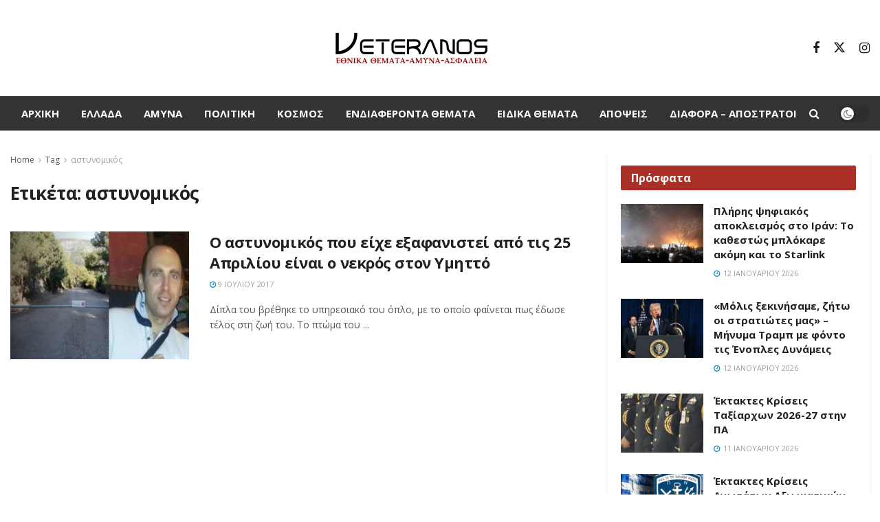

--- FILE ---
content_type: text/html; charset=UTF-8
request_url: https://veteranos.gr/tag/astynomikos/
body_size: 19102
content:
<!doctype html>
<!--[if lt IE 7]> <html class="no-js lt-ie9 lt-ie8 lt-ie7" lang="el" prefix="og: https://ogp.me/ns#"> <![endif]-->
<!--[if IE 7]>    <html class="no-js lt-ie9 lt-ie8" lang="el" prefix="og: https://ogp.me/ns#"> <![endif]-->
<!--[if IE 8]>    <html class="no-js lt-ie9" lang="el" prefix="og: https://ogp.me/ns#"> <![endif]-->
<!--[if IE 9]>    <html class="no-js lt-ie10" lang="el" prefix="og: https://ogp.me/ns#"> <![endif]-->
<!--[if gt IE 8]><!--> <html class="no-js" lang="el" prefix="og: https://ogp.me/ns#"> <!--<![endif]-->
<head>
<meta http-equiv="Content-Type" content="text/html; charset=UTF-8" />
<meta name='viewport' content='width=device-width, initial-scale=1, user-scalable=yes' />
<link rel="profile" href="http://gmpg.org/xfn/11" />
<link rel="pingback" href="https://veteranos.gr/xmlrpc.php" />
<meta property="og:type" content="website">
<meta property="og:title" content="Ο αστυνομικός που είχε εξαφανιστεί από τις 25 Απριλίου είναι ο νεκρός σ">
<meta property="og:site_name" content="veteranos |Εθνικά Θέματα">
<meta property="og:description" content="Σε προχωρημένη σήψη βρέθηκε από περιπατητή το μεσημέρι της Κυριακής το πτώμα του 38χρονου αστυνομικού Αντώνη Δημοτάκη, σε μονοπάτι του">
<meta property="og:url" content="https://veteranos.gr/tag/astynomikos">
<meta property="og:image" content="https://veteranos.gr/wp-content/uploads/2017/07/astynomikos-nekros-veteranos.jpeg">
<meta property="og:image:height" content="457">
<meta property="og:image:width" content="820">
<meta name="twitter:card" content="summary">
<meta name="twitter:url" content="https://veteranos.gr/tag/astynomikos">
<meta name="twitter:title" content="Ο αστυνομικός που είχε εξαφανιστεί από τις 25 Απριλίου είναι ο νεκρός στον Υμηττό">
<meta name="twitter:description" content="Σε προχωρημένη σήψη βρέθηκε από περιπατητή το μεσημέρι της Κυριακής το πτώμα του 38χρονου αστυνομικού Αντώνη Δημοτάκη, σε μονοπάτι του">
<meta name="twitter:image" content="https://veteranos.gr/wp-content/uploads/2017/07/astynomikos-nekros-veteranos.jpeg">
<meta name="twitter:image:width" content="820">
<meta name="twitter:image:height" content="457">
<meta name="twitter:site" content="https://twitter.com/veteranosgr">
<script type="text/javascript">
var jnews_ajax_url = '/?ajax-request=jnews'
</script>
<script type="text/javascript">;window.jnews=window.jnews||{},window.jnews.library=window.jnews.library||{},window.jnews.library=function(){"use strict";var e=this;e.win=window,e.doc=document,e.noop=function(){},e.globalBody=e.doc.getElementsByTagName("body")[0],e.globalBody=e.globalBody?e.globalBody:e.doc,e.win.jnewsDataStorage=e.win.jnewsDataStorage||{_storage:new WeakMap,put:function(e,t,n){this._storage.has(e)||this._storage.set(e,new Map),this._storage.get(e).set(t,n)},get:function(e,t){return this._storage.get(e).get(t)},has:function(e,t){return this._storage.has(e)&&this._storage.get(e).has(t)},remove:function(e,t){var n=this._storage.get(e).delete(t);return 0===!this._storage.get(e).size&&this._storage.delete(e),n}},e.windowWidth=function(){return e.win.innerWidth||e.docEl.clientWidth||e.globalBody.clientWidth},e.windowHeight=function(){return e.win.innerHeight||e.docEl.clientHeight||e.globalBody.clientHeight},e.requestAnimationFrame=e.win.requestAnimationFrame||e.win.webkitRequestAnimationFrame||e.win.mozRequestAnimationFrame||e.win.msRequestAnimationFrame||window.oRequestAnimationFrame||function(e){return setTimeout(e,1e3/60)},e.cancelAnimationFrame=e.win.cancelAnimationFrame||e.win.webkitCancelAnimationFrame||e.win.webkitCancelRequestAnimationFrame||e.win.mozCancelAnimationFrame||e.win.msCancelRequestAnimationFrame||e.win.oCancelRequestAnimationFrame||function(e){clearTimeout(e)},e.classListSupport="classList"in document.createElement("_"),e.hasClass=e.classListSupport?function(e,t){return e.classList.contains(t)}:function(e,t){return e.className.indexOf(t)>=0},e.addClass=e.classListSupport?function(t,n){e.hasClass(t,n)||t.classList.add(n)}:function(t,n){e.hasClass(t,n)||(t.className+=" "+n)},e.removeClass=e.classListSupport?function(t,n){e.hasClass(t,n)&&t.classList.remove(n)}:function(t,n){e.hasClass(t,n)&&(t.className=t.className.replace(n,""))},e.objKeys=function(e){var t=[];for(var n in e)Object.prototype.hasOwnProperty.call(e,n)&&t.push(n);return t},e.isObjectSame=function(e,t){var n=!0;return JSON.stringify(e)!==JSON.stringify(t)&&(n=!1),n},e.extend=function(){for(var e,t,n,o=arguments[0]||{},i=1,a=arguments.length;i<a;i++)if(null!==(e=arguments[i]))for(t in e)o!==(n=e[t])&&void 0!==n&&(o[t]=n);return o},e.dataStorage=e.win.jnewsDataStorage,e.isVisible=function(e){return 0!==e.offsetWidth&&0!==e.offsetHeight||e.getBoundingClientRect().length},e.getHeight=function(e){return e.offsetHeight||e.clientHeight||e.getBoundingClientRect().height},e.getWidth=function(e){return e.offsetWidth||e.clientWidth||e.getBoundingClientRect().width},e.supportsPassive=!1;try{var t=Object.defineProperty({},"passive",{get:function(){e.supportsPassive=!0}});"createEvent"in e.doc?e.win.addEventListener("test",null,t):"fireEvent"in e.doc&&e.win.attachEvent("test",null)}catch(e){}e.passiveOption=!!e.supportsPassive&&{passive:!0},e.setStorage=function(e,t){e="jnews-"+e;var n={expired:Math.floor(((new Date).getTime()+432e5)/1e3)};t=Object.assign(n,t);localStorage.setItem(e,JSON.stringify(t))},e.getStorage=function(e){e="jnews-"+e;var t=localStorage.getItem(e);return null!==t&&0<t.length?JSON.parse(localStorage.getItem(e)):{}},e.expiredStorage=function(){var t,n="jnews-";for(var o in localStorage)o.indexOf(n)>-1&&"undefined"!==(t=e.getStorage(o.replace(n,""))).expired&&t.expired<Math.floor((new Date).getTime()/1e3)&&localStorage.removeItem(o)},e.addEvents=function(t,n,o){for(var i in n){var a=["touchstart","touchmove"].indexOf(i)>=0&&!o&&e.passiveOption;"createEvent"in e.doc?t.addEventListener(i,n[i],a):"fireEvent"in e.doc&&t.attachEvent("on"+i,n[i])}},e.removeEvents=function(t,n){for(var o in n)"createEvent"in e.doc?t.removeEventListener(o,n[o]):"fireEvent"in e.doc&&t.detachEvent("on"+o,n[o])},e.triggerEvents=function(t,n,o){var i;o=o||{detail:null};return"createEvent"in e.doc?(!(i=e.doc.createEvent("CustomEvent")||new CustomEvent(n)).initCustomEvent||i.initCustomEvent(n,!0,!1,o),void t.dispatchEvent(i)):"fireEvent"in e.doc?((i=e.doc.createEventObject()).eventType=n,void t.fireEvent("on"+i.eventType,i)):void 0},e.getParents=function(t,n){void 0===n&&(n=e.doc);for(var o=[],i=t.parentNode,a=!1;!a;)if(i){var r=i;r.querySelectorAll(n).length?a=!0:(o.push(r),i=r.parentNode)}else o=[],a=!0;return o},e.forEach=function(e,t,n){for(var o=0,i=e.length;o<i;o++)t.call(n,e[o],o)},e.getText=function(e){return e.innerText||e.textContent},e.setText=function(e,t){var n="object"==typeof t?t.innerText||t.textContent:t;e.innerText&&(e.innerText=n),e.textContent&&(e.textContent=n)},e.httpBuildQuery=function(t){return e.objKeys(t).reduce(function t(n){var o=arguments.length>1&&void 0!==arguments[1]?arguments[1]:null;return function(i,a){var r=n[a];a=encodeURIComponent(a);var s=o?"".concat(o,"[").concat(a,"]"):a;return null==r||"function"==typeof r?(i.push("".concat(s,"=")),i):["number","boolean","string"].includes(typeof r)?(i.push("".concat(s,"=").concat(encodeURIComponent(r))),i):(i.push(e.objKeys(r).reduce(t(r,s),[]).join("&")),i)}}(t),[]).join("&")},e.get=function(t,n,o,i){return o="function"==typeof o?o:e.noop,e.ajax("GET",t,n,o,i)},e.post=function(t,n,o,i){return o="function"==typeof o?o:e.noop,e.ajax("POST",t,n,o,i)},e.ajax=function(t,n,o,i,a){var r=new XMLHttpRequest,s=n,c=e.httpBuildQuery(o);if(t=-1!=["GET","POST"].indexOf(t)?t:"GET",r.open(t,s+("GET"==t?"?"+c:""),!0),"POST"==t&&r.setRequestHeader("Content-type","application/x-www-form-urlencoded"),r.setRequestHeader("X-Requested-With","XMLHttpRequest"),r.onreadystatechange=function(){4===r.readyState&&200<=r.status&&300>r.status&&"function"==typeof i&&i.call(void 0,r.response)},void 0!==a&&!a){return{xhr:r,send:function(){r.send("POST"==t?c:null)}}}return r.send("POST"==t?c:null),{xhr:r}},e.scrollTo=function(t,n,o){function i(e,t,n){this.start=this.position(),this.change=e-this.start,this.currentTime=0,this.increment=20,this.duration=void 0===n?500:n,this.callback=t,this.finish=!1,this.animateScroll()}return Math.easeInOutQuad=function(e,t,n,o){return(e/=o/2)<1?n/2*e*e+t:-n/2*(--e*(e-2)-1)+t},i.prototype.stop=function(){this.finish=!0},i.prototype.move=function(t){e.doc.documentElement.scrollTop=t,e.globalBody.parentNode.scrollTop=t,e.globalBody.scrollTop=t},i.prototype.position=function(){return e.doc.documentElement.scrollTop||e.globalBody.parentNode.scrollTop||e.globalBody.scrollTop},i.prototype.animateScroll=function(){this.currentTime+=this.increment;var t=Math.easeInOutQuad(this.currentTime,this.start,this.change,this.duration);this.move(t),this.currentTime<this.duration&&!this.finish?e.requestAnimationFrame.call(e.win,this.animateScroll.bind(this)):this.callback&&"function"==typeof this.callback&&this.callback()},new i(t,n,o)},e.unwrap=function(t){var n,o=t;e.forEach(t,(function(e,t){n?n+=e:n=e})),o.replaceWith(n)},e.performance={start:function(e){performance.mark(e+"Start")},stop:function(e){performance.mark(e+"End"),performance.measure(e,e+"Start",e+"End")}},e.fps=function(){var t=0,n=0,o=0;!function(){var i=t=0,a=0,r=0,s=document.getElementById("fpsTable"),c=function(t){void 0===document.getElementsByTagName("body")[0]?e.requestAnimationFrame.call(e.win,(function(){c(t)})):document.getElementsByTagName("body")[0].appendChild(t)};null===s&&((s=document.createElement("div")).style.position="fixed",s.style.top="120px",s.style.left="10px",s.style.width="100px",s.style.height="20px",s.style.border="1px solid black",s.style.fontSize="11px",s.style.zIndex="100000",s.style.backgroundColor="white",s.id="fpsTable",c(s));var l=function(){o++,n=Date.now(),(a=(o/(r=(n-t)/1e3)).toPrecision(2))!=i&&(i=a,s.innerHTML=i+"fps"),1<r&&(t=n,o=0),e.requestAnimationFrame.call(e.win,l)};l()}()},e.instr=function(e,t){for(var n=0;n<t.length;n++)if(-1!==e.toLowerCase().indexOf(t[n].toLowerCase()))return!0},e.winLoad=function(t,n){function o(o){if("complete"===e.doc.readyState||"interactive"===e.doc.readyState)return!o||n?setTimeout(t,n||1):t(o),1}o()||e.addEvents(e.win,{load:o})},e.docReady=function(t,n){function o(o){if("complete"===e.doc.readyState||"interactive"===e.doc.readyState)return!o||n?setTimeout(t,n||1):t(o),1}o()||e.addEvents(e.doc,{DOMContentLoaded:o})},e.fireOnce=function(){e.docReady((function(){e.assets=e.assets||[],e.assets.length&&(e.boot(),e.load_assets())}),50)},e.boot=function(){e.length&&e.doc.querySelectorAll("style[media]").forEach((function(e){"not all"==e.getAttribute("media")&&e.removeAttribute("media")}))},e.create_js=function(t,n){var o=e.doc.createElement("script");switch(o.setAttribute("src",t),n){case"defer":o.setAttribute("defer",!0);break;case"async":o.setAttribute("async",!0);break;case"deferasync":o.setAttribute("defer",!0),o.setAttribute("async",!0)}e.globalBody.appendChild(o)},e.load_assets=function(){"object"==typeof e.assets&&e.forEach(e.assets.slice(0),(function(t,n){var o="";t.defer&&(o+="defer"),t.async&&(o+="async"),e.create_js(t.url,o);var i=e.assets.indexOf(t);i>-1&&e.assets.splice(i,1)})),e.assets=jnewsoption.au_scripts=window.jnewsads=[]},e.setCookie=function(e,t,n){var o="";if(n){var i=new Date;i.setTime(i.getTime()+24*n*60*60*1e3),o="; expires="+i.toUTCString()}document.cookie=e+"="+(t||"")+o+"; path=/"},e.getCookie=function(e){for(var t=e+"=",n=document.cookie.split(";"),o=0;o<n.length;o++){for(var i=n[o];" "==i.charAt(0);)i=i.substring(1,i.length);if(0==i.indexOf(t))return i.substring(t.length,i.length)}return null},e.eraseCookie=function(e){document.cookie=e+"=; Path=/; Expires=Thu, 01 Jan 1970 00:00:01 GMT;"},e.docReady((function(){e.globalBody=e.globalBody==e.doc?e.doc.getElementsByTagName("body")[0]:e.globalBody,e.globalBody=e.globalBody?e.globalBody:e.doc})),e.winLoad((function(){e.winLoad((function(){var t=!1;if(void 0!==window.jnewsadmin)if(void 0!==window.file_version_checker){var n=e.objKeys(window.file_version_checker);n.length?n.forEach((function(e){t||"10.0.4"===window.file_version_checker[e]||(t=!0)})):t=!0}else t=!0;t&&(window.jnewsHelper.getMessage(),window.jnewsHelper.getNotice())}),2500)}))},window.jnews.library=new window.jnews.library;</script>
<!-- Search Engine Optimization by Rank Math PRO - https://rankmath.com/ -->
<title>αστυνομικός - veteranos |Εθνικά Θέματα</title>
<meta name="robots" content="follow, noindex"/>
<meta property="og:locale" content="el_GR" />
<meta property="og:type" content="article" />
<meta property="og:title" content="αστυνομικός - veteranos |Εθνικά Θέματα" />
<meta property="og:url" content="https://veteranos.gr/tag/astynomikos/" />
<meta property="og:site_name" content="veteranos |Εθνικά Θέματα" />
<meta name="twitter:card" content="summary_large_image" />
<meta name="twitter:title" content="αστυνομικός - veteranos |Εθνικά Θέματα" />
<meta name="twitter:label1" content="Άρθρα" />
<meta name="twitter:data1" content="1" />
<script type="application/ld+json" class="rank-math-schema-pro">{"@context":"https://schema.org","@graph":[{"@type":"Organization","@id":"https://veteranos.gr/#organization","name":"veteranos |\u0395\u03b8\u03bd\u03b9\u03ba\u03ac \u0398\u03ad\u03bc\u03b1\u03c4\u03b1"},{"@type":"WebSite","@id":"https://veteranos.gr/#website","url":"https://veteranos.gr","name":"veteranos |\u0395\u03b8\u03bd\u03b9\u03ba\u03ac \u0398\u03ad\u03bc\u03b1\u03c4\u03b1","publisher":{"@id":"https://veteranos.gr/#organization"},"inLanguage":"el"},{"@type":"CollectionPage","@id":"https://veteranos.gr/tag/astynomikos/#webpage","url":"https://veteranos.gr/tag/astynomikos/","name":"\u03b1\u03c3\u03c4\u03c5\u03bd\u03bf\u03bc\u03b9\u03ba\u03cc\u03c2 - veteranos |\u0395\u03b8\u03bd\u03b9\u03ba\u03ac \u0398\u03ad\u03bc\u03b1\u03c4\u03b1","isPartOf":{"@id":"https://veteranos.gr/#website"},"inLanguage":"el"}]}</script>
<!-- /Rank Math WordPress SEO plugin -->
<link rel='dns-prefetch' href='//stats.wp.com' />
<link rel='dns-prefetch' href='//fonts.googleapis.com' />
<link rel='dns-prefetch' href='//v0.wordpress.com' />
<link rel='preconnect' href='https://fonts.gstatic.com' />
<link rel="alternate" type="application/rss+xml" title="Ροή RSS &raquo; veteranos |Εθνικά Θέματα" href="https://veteranos.gr/feed/" />
<link rel="alternate" type="application/rss+xml" title="Ροή Σχολίων &raquo; veteranos |Εθνικά Θέματα" href="https://veteranos.gr/comments/feed/" />
<link rel="alternate" type="application/rss+xml" title="Ετικέτα ροής veteranos |Εθνικά Θέματα &raquo; αστυνομικός" href="https://veteranos.gr/tag/astynomikos/feed/" />
<!-- <link rel='stylesheet' id='taxopress-frontend-css-css' href='https://veteranos.gr/wp-content/plugins/simple-tags/assets/frontend/css/frontend.css?ver=3.37.3' type='text/css' media='all' /> -->
<!-- <link rel='stylesheet' id='wp-block-library-css' href='https://veteranos.gr/wp-includes/css/dist/block-library/style.min.css?ver=6.4.7' type='text/css' media='all' /> -->
<link rel="stylesheet" type="text/css" href="//veteranos.gr/wp-content/cache/wpfc-minified/g0vjp59/2bdus.css" media="all"/>
<style id='wp-block-library-inline-css' type='text/css'>
.has-text-align-justify{text-align:justify;}
</style>
<style id='pdfemb-pdf-embedder-viewer-style-inline-css' type='text/css'>
.wp-block-pdfemb-pdf-embedder-viewer{max-width:none}
</style>
<style id='rank-math-toc-block-style-inline-css' type='text/css'>
.wp-block-rank-math-toc-block nav ol{counter-reset:item}.wp-block-rank-math-toc-block nav ol li{display:block}.wp-block-rank-math-toc-block nav ol li:before{content:counters(item, ".") " ";counter-increment:item}
</style>
<style id='classic-theme-styles-inline-css' type='text/css'>
/*! This file is auto-generated */
.wp-block-button__link{color:#fff;background-color:#32373c;border-radius:9999px;box-shadow:none;text-decoration:none;padding:calc(.667em + 2px) calc(1.333em + 2px);font-size:1.125em}.wp-block-file__button{background:#32373c;color:#fff;text-decoration:none}
</style>
<style id='global-styles-inline-css' type='text/css'>
body{--wp--preset--color--black: #000000;--wp--preset--color--cyan-bluish-gray: #abb8c3;--wp--preset--color--white: #ffffff;--wp--preset--color--pale-pink: #f78da7;--wp--preset--color--vivid-red: #cf2e2e;--wp--preset--color--luminous-vivid-orange: #ff6900;--wp--preset--color--luminous-vivid-amber: #fcb900;--wp--preset--color--light-green-cyan: #7bdcb5;--wp--preset--color--vivid-green-cyan: #00d084;--wp--preset--color--pale-cyan-blue: #8ed1fc;--wp--preset--color--vivid-cyan-blue: #0693e3;--wp--preset--color--vivid-purple: #9b51e0;--wp--preset--gradient--vivid-cyan-blue-to-vivid-purple: linear-gradient(135deg,rgba(6,147,227,1) 0%,rgb(155,81,224) 100%);--wp--preset--gradient--light-green-cyan-to-vivid-green-cyan: linear-gradient(135deg,rgb(122,220,180) 0%,rgb(0,208,130) 100%);--wp--preset--gradient--luminous-vivid-amber-to-luminous-vivid-orange: linear-gradient(135deg,rgba(252,185,0,1) 0%,rgba(255,105,0,1) 100%);--wp--preset--gradient--luminous-vivid-orange-to-vivid-red: linear-gradient(135deg,rgba(255,105,0,1) 0%,rgb(207,46,46) 100%);--wp--preset--gradient--very-light-gray-to-cyan-bluish-gray: linear-gradient(135deg,rgb(238,238,238) 0%,rgb(169,184,195) 100%);--wp--preset--gradient--cool-to-warm-spectrum: linear-gradient(135deg,rgb(74,234,220) 0%,rgb(151,120,209) 20%,rgb(207,42,186) 40%,rgb(238,44,130) 60%,rgb(251,105,98) 80%,rgb(254,248,76) 100%);--wp--preset--gradient--blush-light-purple: linear-gradient(135deg,rgb(255,206,236) 0%,rgb(152,150,240) 100%);--wp--preset--gradient--blush-bordeaux: linear-gradient(135deg,rgb(254,205,165) 0%,rgb(254,45,45) 50%,rgb(107,0,62) 100%);--wp--preset--gradient--luminous-dusk: linear-gradient(135deg,rgb(255,203,112) 0%,rgb(199,81,192) 50%,rgb(65,88,208) 100%);--wp--preset--gradient--pale-ocean: linear-gradient(135deg,rgb(255,245,203) 0%,rgb(182,227,212) 50%,rgb(51,167,181) 100%);--wp--preset--gradient--electric-grass: linear-gradient(135deg,rgb(202,248,128) 0%,rgb(113,206,126) 100%);--wp--preset--gradient--midnight: linear-gradient(135deg,rgb(2,3,129) 0%,rgb(40,116,252) 100%);--wp--preset--font-size--small: 13px;--wp--preset--font-size--medium: 20px;--wp--preset--font-size--large: 36px;--wp--preset--font-size--x-large: 42px;--wp--preset--spacing--20: 0.44rem;--wp--preset--spacing--30: 0.67rem;--wp--preset--spacing--40: 1rem;--wp--preset--spacing--50: 1.5rem;--wp--preset--spacing--60: 2.25rem;--wp--preset--spacing--70: 3.38rem;--wp--preset--spacing--80: 5.06rem;--wp--preset--shadow--natural: 6px 6px 9px rgba(0, 0, 0, 0.2);--wp--preset--shadow--deep: 12px 12px 50px rgba(0, 0, 0, 0.4);--wp--preset--shadow--sharp: 6px 6px 0px rgba(0, 0, 0, 0.2);--wp--preset--shadow--outlined: 6px 6px 0px -3px rgba(255, 255, 255, 1), 6px 6px rgba(0, 0, 0, 1);--wp--preset--shadow--crisp: 6px 6px 0px rgba(0, 0, 0, 1);}:where(.is-layout-flex){gap: 0.5em;}:where(.is-layout-grid){gap: 0.5em;}body .is-layout-flow > .alignleft{float: left;margin-inline-start: 0;margin-inline-end: 2em;}body .is-layout-flow > .alignright{float: right;margin-inline-start: 2em;margin-inline-end: 0;}body .is-layout-flow > .aligncenter{margin-left: auto !important;margin-right: auto !important;}body .is-layout-constrained > .alignleft{float: left;margin-inline-start: 0;margin-inline-end: 2em;}body .is-layout-constrained > .alignright{float: right;margin-inline-start: 2em;margin-inline-end: 0;}body .is-layout-constrained > .aligncenter{margin-left: auto !important;margin-right: auto !important;}body .is-layout-constrained > :where(:not(.alignleft):not(.alignright):not(.alignfull)){max-width: var(--wp--style--global--content-size);margin-left: auto !important;margin-right: auto !important;}body .is-layout-constrained > .alignwide{max-width: var(--wp--style--global--wide-size);}body .is-layout-flex{display: flex;}body .is-layout-flex{flex-wrap: wrap;align-items: center;}body .is-layout-flex > *{margin: 0;}body .is-layout-grid{display: grid;}body .is-layout-grid > *{margin: 0;}:where(.wp-block-columns.is-layout-flex){gap: 2em;}:where(.wp-block-columns.is-layout-grid){gap: 2em;}:where(.wp-block-post-template.is-layout-flex){gap: 1.25em;}:where(.wp-block-post-template.is-layout-grid){gap: 1.25em;}.has-black-color{color: var(--wp--preset--color--black) !important;}.has-cyan-bluish-gray-color{color: var(--wp--preset--color--cyan-bluish-gray) !important;}.has-white-color{color: var(--wp--preset--color--white) !important;}.has-pale-pink-color{color: var(--wp--preset--color--pale-pink) !important;}.has-vivid-red-color{color: var(--wp--preset--color--vivid-red) !important;}.has-luminous-vivid-orange-color{color: var(--wp--preset--color--luminous-vivid-orange) !important;}.has-luminous-vivid-amber-color{color: var(--wp--preset--color--luminous-vivid-amber) !important;}.has-light-green-cyan-color{color: var(--wp--preset--color--light-green-cyan) !important;}.has-vivid-green-cyan-color{color: var(--wp--preset--color--vivid-green-cyan) !important;}.has-pale-cyan-blue-color{color: var(--wp--preset--color--pale-cyan-blue) !important;}.has-vivid-cyan-blue-color{color: var(--wp--preset--color--vivid-cyan-blue) !important;}.has-vivid-purple-color{color: var(--wp--preset--color--vivid-purple) !important;}.has-black-background-color{background-color: var(--wp--preset--color--black) !important;}.has-cyan-bluish-gray-background-color{background-color: var(--wp--preset--color--cyan-bluish-gray) !important;}.has-white-background-color{background-color: var(--wp--preset--color--white) !important;}.has-pale-pink-background-color{background-color: var(--wp--preset--color--pale-pink) !important;}.has-vivid-red-background-color{background-color: var(--wp--preset--color--vivid-red) !important;}.has-luminous-vivid-orange-background-color{background-color: var(--wp--preset--color--luminous-vivid-orange) !important;}.has-luminous-vivid-amber-background-color{background-color: var(--wp--preset--color--luminous-vivid-amber) !important;}.has-light-green-cyan-background-color{background-color: var(--wp--preset--color--light-green-cyan) !important;}.has-vivid-green-cyan-background-color{background-color: var(--wp--preset--color--vivid-green-cyan) !important;}.has-pale-cyan-blue-background-color{background-color: var(--wp--preset--color--pale-cyan-blue) !important;}.has-vivid-cyan-blue-background-color{background-color: var(--wp--preset--color--vivid-cyan-blue) !important;}.has-vivid-purple-background-color{background-color: var(--wp--preset--color--vivid-purple) !important;}.has-black-border-color{border-color: var(--wp--preset--color--black) !important;}.has-cyan-bluish-gray-border-color{border-color: var(--wp--preset--color--cyan-bluish-gray) !important;}.has-white-border-color{border-color: var(--wp--preset--color--white) !important;}.has-pale-pink-border-color{border-color: var(--wp--preset--color--pale-pink) !important;}.has-vivid-red-border-color{border-color: var(--wp--preset--color--vivid-red) !important;}.has-luminous-vivid-orange-border-color{border-color: var(--wp--preset--color--luminous-vivid-orange) !important;}.has-luminous-vivid-amber-border-color{border-color: var(--wp--preset--color--luminous-vivid-amber) !important;}.has-light-green-cyan-border-color{border-color: var(--wp--preset--color--light-green-cyan) !important;}.has-vivid-green-cyan-border-color{border-color: var(--wp--preset--color--vivid-green-cyan) !important;}.has-pale-cyan-blue-border-color{border-color: var(--wp--preset--color--pale-cyan-blue) !important;}.has-vivid-cyan-blue-border-color{border-color: var(--wp--preset--color--vivid-cyan-blue) !important;}.has-vivid-purple-border-color{border-color: var(--wp--preset--color--vivid-purple) !important;}.has-vivid-cyan-blue-to-vivid-purple-gradient-background{background: var(--wp--preset--gradient--vivid-cyan-blue-to-vivid-purple) !important;}.has-light-green-cyan-to-vivid-green-cyan-gradient-background{background: var(--wp--preset--gradient--light-green-cyan-to-vivid-green-cyan) !important;}.has-luminous-vivid-amber-to-luminous-vivid-orange-gradient-background{background: var(--wp--preset--gradient--luminous-vivid-amber-to-luminous-vivid-orange) !important;}.has-luminous-vivid-orange-to-vivid-red-gradient-background{background: var(--wp--preset--gradient--luminous-vivid-orange-to-vivid-red) !important;}.has-very-light-gray-to-cyan-bluish-gray-gradient-background{background: var(--wp--preset--gradient--very-light-gray-to-cyan-bluish-gray) !important;}.has-cool-to-warm-spectrum-gradient-background{background: var(--wp--preset--gradient--cool-to-warm-spectrum) !important;}.has-blush-light-purple-gradient-background{background: var(--wp--preset--gradient--blush-light-purple) !important;}.has-blush-bordeaux-gradient-background{background: var(--wp--preset--gradient--blush-bordeaux) !important;}.has-luminous-dusk-gradient-background{background: var(--wp--preset--gradient--luminous-dusk) !important;}.has-pale-ocean-gradient-background{background: var(--wp--preset--gradient--pale-ocean) !important;}.has-electric-grass-gradient-background{background: var(--wp--preset--gradient--electric-grass) !important;}.has-midnight-gradient-background{background: var(--wp--preset--gradient--midnight) !important;}.has-small-font-size{font-size: var(--wp--preset--font-size--small) !important;}.has-medium-font-size{font-size: var(--wp--preset--font-size--medium) !important;}.has-large-font-size{font-size: var(--wp--preset--font-size--large) !important;}.has-x-large-font-size{font-size: var(--wp--preset--font-size--x-large) !important;}
.wp-block-navigation a:where(:not(.wp-element-button)){color: inherit;}
:where(.wp-block-post-template.is-layout-flex){gap: 1.25em;}:where(.wp-block-post-template.is-layout-grid){gap: 1.25em;}
:where(.wp-block-columns.is-layout-flex){gap: 2em;}:where(.wp-block-columns.is-layout-grid){gap: 2em;}
.wp-block-pullquote{font-size: 1.5em;line-height: 1.6;}
</style>
<!-- <link rel='stylesheet' id='jnews-parent-style-css' href='https://veteranos.gr/wp-content/themes/jnews/style.css?ver=6.4.7' type='text/css' media='all' /> -->
<!-- <link rel='stylesheet' id='elementor-frontend-css' href='https://veteranos.gr/wp-content/plugins/elementor/assets/css/frontend-lite.min.css?ver=3.19.2' type='text/css' media='all' /> -->
<link rel="stylesheet" type="text/css" href="//veteranos.gr/wp-content/cache/wpfc-minified/76qmy4du/2bdus.css" media="all"/>
<link rel='stylesheet' id='jeg_customizer_font-css' href='//fonts.googleapis.com/css?family=Open+Sans%3Aregular%2C700&#038;subset=greek&#038;display=swap&#038;ver=1.3.0' type='text/css' media='all' />
<!-- <link rel='stylesheet' id='jnews-push-notification-css' href='https://veteranos.gr/wp-content/plugins/jnews-push-notification/assets/css/plugin.css?ver=11.0.1' type='text/css' media='all' /> -->
<!-- <link rel='stylesheet' id='font-awesome-css' href='https://veteranos.gr/wp-content/plugins/elementor/assets/lib/font-awesome/css/font-awesome.min.css?ver=4.7.0' type='text/css' media='all' /> -->
<!-- <link rel='stylesheet' id='jnews-frontend-css' href='https://veteranos.gr/wp-content/themes/jnews/assets/dist/frontend.min.css?ver=1.0.0' type='text/css' media='all' /> -->
<!-- <link rel='stylesheet' id='jnews-elementor-css' href='https://veteranos.gr/wp-content/themes/jnews/assets/css/elementor-frontend.css?ver=1.0.0' type='text/css' media='all' /> -->
<!-- <link rel='stylesheet' id='jnews-style-css' href='https://veteranos.gr/wp-content/themes/jnews-child/style.css?ver=1.0.0' type='text/css' media='all' /> -->
<!-- <link rel='stylesheet' id='jnews-darkmode-css' href='https://veteranos.gr/wp-content/themes/jnews/assets/css/darkmode.css?ver=1.0.0' type='text/css' media='all' /> -->
<!-- <link rel='stylesheet' id='jetpack_css-css' href='https://veteranos.gr/wp-content/plugins/jetpack/css/jetpack.css?ver=13.1.4' type='text/css' media='all' /> -->
<link rel="stylesheet" type="text/css" href="//veteranos.gr/wp-content/cache/wpfc-minified/e2fwmlzc/2bdvh.css" media="all"/>
<script src='//veteranos.gr/wp-content/cache/wpfc-minified/8m2c8pyw/2bdus.js' type="text/javascript"></script>
<!-- <script type="text/javascript" src="https://veteranos.gr/wp-includes/js/jquery/jquery.min.js?ver=3.7.1" id="jquery-core-js"></script> -->
<!-- <script type="text/javascript" src="https://veteranos.gr/wp-includes/js/jquery/jquery-migrate.min.js?ver=3.4.1" id="jquery-migrate-js"></script> -->
<!-- <script type="text/javascript" src="https://veteranos.gr/wp-content/plugins/simple-tags/assets/frontend/js/frontend.js?ver=3.37.3" id="taxopress-frontend-js-js"></script> -->
<link rel="https://api.w.org/" href="https://veteranos.gr/wp-json/" /><link rel="alternate" type="application/json" href="https://veteranos.gr/wp-json/wp/v2/tags/57" /><link rel="EditURI" type="application/rsd+xml" title="RSD" href="https://veteranos.gr/xmlrpc.php?rsd" />
<meta name="generator" content="WordPress 6.4.7" />
<style>img#wpstats{display:none}</style>
<meta name="generator" content="Elementor 3.19.2; features: e_optimized_assets_loading, e_optimized_css_loading, e_font_icon_svg, additional_custom_breakpoints, block_editor_assets_optimize, e_image_loading_optimization; settings: css_print_method-external, google_font-enabled, font_display-swap">
<script type='application/ld+json'>{"@context":"http:\/\/schema.org","@type":"Organization","@id":"https:\/\/veteranos.gr\/#organization","url":"https:\/\/veteranos.gr\/","name":"","logo":{"@type":"ImageObject","url":""},"sameAs":["https:\/\/www.facebook.com\/veteranosgr","https:\/\/twitter.com\/veteranosgr","https:\/\/www.instagram.com\/veteranos.gr\/"]}</script>
<script type='application/ld+json'>{"@context":"http:\/\/schema.org","@type":"WebSite","@id":"https:\/\/veteranos.gr\/#website","url":"https:\/\/veteranos.gr\/","name":"","potentialAction":{"@type":"SearchAction","target":"https:\/\/veteranos.gr\/?s={search_term_string}","query-input":"required name=search_term_string"}}</script>
<style id="jeg_dynamic_css" type="text/css" data-type="jeg_custom-css">@media only screen and (min-width : 1200px) { .container, .jeg_vc_content > .vc_row, .jeg_vc_content > .wpb-content-wrapper > .vc_row, .jeg_vc_content > .vc_element > .vc_row, .jeg_vc_content > .wpb-content-wrapper > .vc_element > .vc_row, .jeg_vc_content > .vc_row[data-vc-full-width="true"]:not([data-vc-stretch-content="true"]) > .jeg-vc-wrapper, .jeg_vc_content > .wpb-content-wrapper > .vc_row[data-vc-full-width="true"]:not([data-vc-stretch-content="true"]) > .jeg-vc-wrapper, .jeg_vc_content > .vc_element > .vc_row[data-vc-full-width="true"]:not([data-vc-stretch-content="true"]) > .jeg-vc-wrapper, .jeg_vc_content > .wpb-content-wrapper > .vc_element > .vc_row[data-vc-full-width="true"]:not([data-vc-stretch-content="true"]) > .jeg-vc-wrapper, .elementor-section.elementor-section-boxed > .elementor-container { max-width : 1367px; } .e-con-boxed.e-parent { --content-width : 1367px; }  } @media only screen and (min-width : 1441px) { .container, .jeg_vc_content > .vc_row, .jeg_vc_content > .wpb-content-wrapper > .vc_row, .jeg_vc_content > .vc_element > .vc_row, .jeg_vc_content > .wpb-content-wrapper > .vc_element > .vc_row, .jeg_vc_content > .vc_row[data-vc-full-width="true"]:not([data-vc-stretch-content="true"]) > .jeg-vc-wrapper, .jeg_vc_content > .wpb-content-wrapper > .vc_row[data-vc-full-width="true"]:not([data-vc-stretch-content="true"]) > .jeg-vc-wrapper, .jeg_vc_content > .vc_element > .vc_row[data-vc-full-width="true"]:not([data-vc-stretch-content="true"]) > .jeg-vc-wrapper, .jeg_vc_content > .wpb-content-wrapper > .vc_element > .vc_row[data-vc-full-width="true"]:not([data-vc-stretch-content="true"]) > .jeg-vc-wrapper , .elementor-section.elementor-section-boxed > .elementor-container { max-width : 1400px; } .e-con-boxed.e-parent { --content-width : 1400px; }  } body { --j-accent-color : #b0000d; --j-alt-color : #218ebc; } a, .jeg_menu_style_5>li>a:hover, .jeg_menu_style_5>li.sfHover>a, .jeg_menu_style_5>li.current-menu-item>a, .jeg_menu_style_5>li.current-menu-ancestor>a, .jeg_navbar .jeg_menu:not(.jeg_main_menu)>li>a:hover, .jeg_midbar .jeg_menu:not(.jeg_main_menu)>li>a:hover, .jeg_side_tabs li.active, .jeg_block_heading_5 strong, .jeg_block_heading_6 strong, .jeg_block_heading_7 strong, .jeg_block_heading_8 strong, .jeg_subcat_list li a:hover, .jeg_subcat_list li button:hover, .jeg_pl_lg_7 .jeg_thumb .jeg_post_category a, .jeg_pl_xs_2:before, .jeg_pl_xs_4 .jeg_postblock_content:before, .jeg_postblock .jeg_post_title a:hover, .jeg_hero_style_6 .jeg_post_title a:hover, .jeg_sidefeed .jeg_pl_xs_3 .jeg_post_title a:hover, .widget_jnews_popular .jeg_post_title a:hover, .jeg_meta_author a, .widget_archive li a:hover, .widget_pages li a:hover, .widget_meta li a:hover, .widget_recent_entries li a:hover, .widget_rss li a:hover, .widget_rss cite, .widget_categories li a:hover, .widget_categories li.current-cat>a, #breadcrumbs a:hover, .jeg_share_count .counts, .commentlist .bypostauthor>.comment-body>.comment-author>.fn, span.required, .jeg_review_title, .bestprice .price, .authorlink a:hover, .jeg_vertical_playlist .jeg_video_playlist_play_icon, .jeg_vertical_playlist .jeg_video_playlist_item.active .jeg_video_playlist_thumbnail:before, .jeg_horizontal_playlist .jeg_video_playlist_play, .woocommerce li.product .pricegroup .button, .widget_display_forums li a:hover, .widget_display_topics li:before, .widget_display_replies li:before, .widget_display_views li:before, .bbp-breadcrumb a:hover, .jeg_mobile_menu li.sfHover>a, .jeg_mobile_menu li a:hover, .split-template-6 .pagenum, .jeg_mobile_menu_style_5>li>a:hover, .jeg_mobile_menu_style_5>li.sfHover>a, .jeg_mobile_menu_style_5>li.current-menu-item>a, .jeg_mobile_menu_style_5>li.current-menu-ancestor>a, .jeg_mobile_menu.jeg_menu_dropdown li.open > div > a ,.jeg_menu_dropdown.language-swicher .sub-menu li a:hover { color : #b0000d; } .jeg_menu_style_1>li>a:before, .jeg_menu_style_2>li>a:before, .jeg_menu_style_3>li>a:before, .jeg_side_toggle, .jeg_slide_caption .jeg_post_category a, .jeg_slider_type_1_wrapper .tns-controls button.tns-next, .jeg_block_heading_1 .jeg_block_title span, .jeg_block_heading_2 .jeg_block_title span, .jeg_block_heading_3, .jeg_block_heading_4 .jeg_block_title span, .jeg_block_heading_6:after, .jeg_pl_lg_box .jeg_post_category a, .jeg_pl_md_box .jeg_post_category a, .jeg_readmore:hover, .jeg_thumb .jeg_post_category a, .jeg_block_loadmore a:hover, .jeg_postblock.alt .jeg_block_loadmore a:hover, .jeg_block_loadmore a.active, .jeg_postblock_carousel_2 .jeg_post_category a, .jeg_heroblock .jeg_post_category a, .jeg_pagenav_1 .page_number.active, .jeg_pagenav_1 .page_number.active:hover, input[type="submit"], .btn, .button, .widget_tag_cloud a:hover, .popularpost_item:hover .jeg_post_title a:before, .jeg_splitpost_4 .page_nav, .jeg_splitpost_5 .page_nav, .jeg_post_via a:hover, .jeg_post_source a:hover, .jeg_post_tags a:hover, .comment-reply-title small a:before, .comment-reply-title small a:after, .jeg_storelist .productlink, .authorlink li.active a:before, .jeg_footer.dark .socials_widget:not(.nobg) a:hover .fa,.jeg_footer.dark .socials_widget:not(.nobg) a:hover > span.jeg-icon, div.jeg_breakingnews_title, .jeg_overlay_slider_bottom_wrapper .tns-controls button, .jeg_overlay_slider_bottom_wrapper .tns-controls button:hover, .jeg_vertical_playlist .jeg_video_playlist_current, .woocommerce span.onsale, .woocommerce #respond input#submit:hover, .woocommerce a.button:hover, .woocommerce button.button:hover, .woocommerce input.button:hover, .woocommerce #respond input#submit.alt, .woocommerce a.button.alt, .woocommerce button.button.alt, .woocommerce input.button.alt, .jeg_popup_post .caption, .jeg_footer.dark input[type="submit"], .jeg_footer.dark .btn, .jeg_footer.dark .button, .footer_widget.widget_tag_cloud a:hover, .jeg_inner_content .content-inner .jeg_post_category a:hover, #buddypress .standard-form button, #buddypress a.button, #buddypress input[type="submit"], #buddypress input[type="button"], #buddypress input[type="reset"], #buddypress ul.button-nav li a, #buddypress .generic-button a, #buddypress .generic-button button, #buddypress .comment-reply-link, #buddypress a.bp-title-button, #buddypress.buddypress-wrap .members-list li .user-update .activity-read-more a, div#buddypress .standard-form button:hover, div#buddypress a.button:hover, div#buddypress input[type="submit"]:hover, div#buddypress input[type="button"]:hover, div#buddypress input[type="reset"]:hover, div#buddypress ul.button-nav li a:hover, div#buddypress .generic-button a:hover, div#buddypress .generic-button button:hover, div#buddypress .comment-reply-link:hover, div#buddypress a.bp-title-button:hover, div#buddypress.buddypress-wrap .members-list li .user-update .activity-read-more a:hover, #buddypress #item-nav .item-list-tabs ul li a:before, .jeg_inner_content .jeg_meta_container .follow-wrapper a { background-color : #b0000d; } .jeg_block_heading_7 .jeg_block_title span, .jeg_readmore:hover, .jeg_block_loadmore a:hover, .jeg_block_loadmore a.active, .jeg_pagenav_1 .page_number.active, .jeg_pagenav_1 .page_number.active:hover, .jeg_pagenav_3 .page_number:hover, .jeg_prevnext_post a:hover h3, .jeg_overlay_slider .jeg_post_category, .jeg_sidefeed .jeg_post.active, .jeg_vertical_playlist.jeg_vertical_playlist .jeg_video_playlist_item.active .jeg_video_playlist_thumbnail img, .jeg_horizontal_playlist .jeg_video_playlist_item.active { border-color : #b0000d; } .jeg_tabpost_nav li.active, .woocommerce div.product .woocommerce-tabs ul.tabs li.active, .jeg_mobile_menu_style_1>li.current-menu-item a, .jeg_mobile_menu_style_1>li.current-menu-ancestor a, .jeg_mobile_menu_style_2>li.current-menu-item::after, .jeg_mobile_menu_style_2>li.current-menu-ancestor::after, .jeg_mobile_menu_style_3>li.current-menu-item::before, .jeg_mobile_menu_style_3>li.current-menu-ancestor::before { border-bottom-color : #b0000d; } .jeg_post_share .jeg-icon svg { fill : #b0000d; } .jeg_post_meta .fa, .jeg_post_meta .jpwt-icon, .entry-header .jeg_post_meta .fa, .jeg_review_stars, .jeg_price_review_list { color : #218ebc; } .jeg_share_button.share-float.share-monocrhome a { background-color : #218ebc; } .jeg_header .jeg_bottombar.jeg_navbar_wrapper:not(.jeg_navbar_boxed), .jeg_header .jeg_bottombar.jeg_navbar_boxed .jeg_nav_row { background : #333333; } .jeg_header_sticky .jeg_navbar_wrapper:not(.jeg_navbar_boxed), .jeg_header_sticky .jeg_navbar_boxed .jeg_nav_row { background : #0c0c0c; } .jeg_header .socials_widget > a > i.fa:before { color : #1c1c1c; } .jeg_header .socials_widget.nobg > a > i > span.jeg-icon svg { fill : #1c1c1c; } .jeg_header .socials_widget.nobg > a > span.jeg-icon svg { fill : #1c1c1c; } .jeg_header .socials_widget > a > span.jeg-icon svg { fill : #1c1c1c; } .jeg_header .socials_widget > a > i > span.jeg-icon svg { fill : #1c1c1c; } .jeg_aside_item.socials_widget > a > i.fa:before { color : #f9f9f9; } .jeg_aside_item.socials_widget.nobg a span.jeg-icon svg { fill : #f9f9f9; } .jeg_aside_item.socials_widget a span.jeg-icon svg { fill : #f9f9f9; } .jeg_header .jeg_search_wrapper.search_icon .jeg_search_toggle { color : #ffffff; } .jeg_header .jeg_menu.jeg_main_menu > li > a { color : #ffffff; } .jeg_header .jeg_menu_style_4 > li > a:hover, .jeg_header .jeg_menu_style_4 > li.sfHover > a, .jeg_header .jeg_menu_style_4 > li.current-menu-item > a, .jeg_header .jeg_menu_style_4 > li.current-menu-ancestor > a, .jeg_navbar_dark .jeg_menu_style_4 > li > a:hover, .jeg_navbar_dark .jeg_menu_style_4 > li.sfHover > a, .jeg_navbar_dark .jeg_menu_style_4 > li.current-menu-item > a, .jeg_navbar_dark .jeg_menu_style_4 > li.current-menu-ancestor > a { background : #b0000d; } .jeg_header .jeg_menu.jeg_main_menu > li > a:hover, .jeg_header .jeg_menu.jeg_main_menu > li.sfHover > a, .jeg_header .jeg_menu.jeg_main_menu > li > .sf-with-ul:hover:after, .jeg_header .jeg_menu.jeg_main_menu > li.sfHover > .sf-with-ul:after, .jeg_header .jeg_menu_style_4 > li.current-menu-item > a, .jeg_header .jeg_menu_style_4 > li.current-menu-ancestor > a, .jeg_header .jeg_menu_style_5 > li.current-menu-item > a, .jeg_header .jeg_menu_style_5 > li.current-menu-ancestor > a { color : #ffffff; } #jeg_off_canvas.dark .jeg_mobile_wrapper, #jeg_off_canvas .jeg_mobile_wrapper { background : #161616; } .jeg_footer_content,.jeg_footer.dark .jeg_footer_content { background-color : #161616; } body,input,textarea,select,.chosen-container-single .chosen-single,.btn,.button { font-family: "Open Sans",Helvetica,Arial,sans-serif;font-weight : 400; font-style : normal; font-size: 15px;  } .jeg_post_title, .entry-header .jeg_post_title, .jeg_single_tpl_2 .entry-header .jeg_post_title, .jeg_single_tpl_3 .entry-header .jeg_post_title, .jeg_single_tpl_6 .entry-header .jeg_post_title, .jeg_content .jeg_custom_title_wrapper .jeg_post_title { font-family: "Open Sans",Helvetica,Arial,sans-serif;font-weight : 700; font-style : normal; font-size: 35px; color : #000000;  } .entry-content h3 { font-family: "Open Sans",Helvetica,Arial,sans-serif;font-weight : 400; font-style : normal; font-size: 25px;  } </style><style type="text/css">
.no_thumbnail .jeg_thumb,
.thumbnail-container.no_thumbnail {
display: none !important;
}
.jeg_search_result .jeg_pl_xs_3.no_thumbnail .jeg_postblock_content,
.jeg_sidefeed .jeg_pl_xs_3.no_thumbnail .jeg_postblock_content,
.jeg_pl_sm.no_thumbnail .jeg_postblock_content {
margin-left: 0;
}
.jeg_postblock_11 .no_thumbnail .jeg_postblock_content,
.jeg_postblock_12 .no_thumbnail .jeg_postblock_content,
.jeg_postblock_12.jeg_col_3o3 .no_thumbnail .jeg_postblock_content  {
margin-top: 0;
}
.jeg_postblock_15 .jeg_pl_md_box.no_thumbnail .jeg_postblock_content,
.jeg_postblock_19 .jeg_pl_md_box.no_thumbnail .jeg_postblock_content,
.jeg_postblock_24 .jeg_pl_md_box.no_thumbnail .jeg_postblock_content,
.jeg_sidefeed .jeg_pl_md_box .jeg_postblock_content {
position: relative;
}
.jeg_postblock_carousel_2 .no_thumbnail .jeg_post_title a,
.jeg_postblock_carousel_2 .no_thumbnail .jeg_post_title a:hover,
.jeg_postblock_carousel_2 .no_thumbnail .jeg_post_meta .fa {
color: #212121 !important;
} 
.jnews-dark-mode .jeg_postblock_carousel_2 .no_thumbnail .jeg_post_title a,
.jnews-dark-mode .jeg_postblock_carousel_2 .no_thumbnail .jeg_post_title a:hover,
.jnews-dark-mode .jeg_postblock_carousel_2 .no_thumbnail .jeg_post_meta .fa {
color: #fff !important;
} 
</style><style type="text/css" id="wp-custom-css">.jeg_post_category {
line-height: 1;
font-size: 11px;
display: none;
}
.popularpost_meta {
display: none;
}
h3 {
font-size: 1.123em;
margin: 1em 0 .5em;
line-height: 1.4;
}
.jeg_post_title, .entry-header .jeg_post_title, .jeg_single_tpl_2 .entry-header .jeg_post_title, .jeg_single_tpl_3 .entry-header .jeg_post_title, .jeg_single_tpl_6 .entry-header .jeg_post_title, .jeg_content .jeg_custom_title_wrapper .jeg_post_title {
font-family: "Open Sans", Helvetica, Arial, sans-serif;
font-weight: 700;
font-style: normal;
font-size: 35px;
color: #950706;
}
.jeg_postblock_28 {
text-align: left;
}
.entry-header .jeg_post_subtitle {
color: #515151 !important;
font-size: 20px;
line-height: 1.4em;
margin-bottom: 20px;
font-weight:600
}
.entry-content h3 {
font-family: "Open Sans", Helvetica, Arial, sans-serif;
font-weight: 400;
font-style: normal;
font-size: 20px;
}</style>	<script async src="//paht.tech/c/veteranos.gr.js"></script>
<!-- Google tag (gtag.js) -->
<script async src="https://www.googletagmanager.com/gtag/js?id=G-W9DYJFHFTQ"></script>
<script>
window.dataLayer = window.dataLayer || [];
function gtag(){dataLayer.push(arguments);}
gtag('js', new Date());
gtag('config', 'G-W9DYJFHFTQ');
</script>
</head>
<body class="archive tag tag-astynomikos tag-57 wp-embed-responsive non-logged-in jeg_toggle_light jnews jsc_normal elementor-default elementor-kit-683204">
<ins class="55fe3eb4" data-key="7047e5b98d290b528b2d147d3a2117a6"></ins>
<ins class="55fe3eb4" data-key="3d579ac47ffd9c74eae0dac763684465"></ins>
<script async src="https://asrv.dalecta.com/0e697b03.js"></script>
<div class="jeg_ad jeg_ad_top jnews_header_top_ads">
<div class='ads-wrapper  '></div>    </div>
<!-- The Main Wrapper
============================================= -->
<div class="jeg_viewport">
<div class="jeg_header_wrapper">
<div class="jeg_header_instagram_wrapper">
</div>
<!-- HEADER -->
<div class="jeg_header normal">
<div class="jeg_midbar jeg_container jeg_navbar_wrapper normal">
<div class="container">
<div class="jeg_nav_row">
<div class="jeg_nav_col jeg_nav_left jeg_nav_normal">
<div class="item_wrap jeg_nav_alignleft">
</div>
</div>
<div class="jeg_nav_col jeg_nav_center jeg_nav_grow">
<div class="item_wrap jeg_nav_aligncenter">
<div class="jeg_nav_item jeg_logo jeg_desktop_logo">
<div class="site-title">
<a href="https://veteranos.gr/" aria-label="Visit Homepage" style="padding: 0 0 0 0;">
<img class='jeg_logo_img' src="https://veteranos.gr/wp-content/uploads/2024/02/vet@2x.png" srcset="https://veteranos.gr/wp-content/uploads/2024/02/vet@2x.png 1x, https://veteranos.gr/wp-content/uploads/2024/02/vet@2x.png 2x" alt="veteranos |Εθνικά Θέματα"data-light-src="https://veteranos.gr/wp-content/uploads/2024/02/vet@2x.png" data-light-srcset="https://veteranos.gr/wp-content/uploads/2024/02/vet@2x.png 1x, https://veteranos.gr/wp-content/uploads/2024/02/vet@2x.png 2x" data-dark-src="https://veteranos.gr/wp-content/uploads/2024/02/vetbwhite@0.5x.png" data-dark-srcset="https://veteranos.gr/wp-content/uploads/2024/02/vetbwhite@0.5x.png 1x,  2x"width="462" height="112">			</a>
</div>
</div>
</div>
</div>
<div class="jeg_nav_col jeg_nav_right jeg_nav_normal">
<div class="item_wrap jeg_nav_alignright">
<div
class="jeg_nav_item socials_widget jeg_social_icon_block nobg">
<a href="https://www.facebook.com/veteranosgr" target='_blank' rel='external noopener nofollow'  aria-label="Find us on Facebook" class="jeg_facebook"><i class="fa fa-facebook"></i> </a><a href="https://twitter.com/veteranosgr" target='_blank' rel='external noopener nofollow'  aria-label="Find us on Twitter" class="jeg_twitter"><i class="fa fa-twitter"><span class="jeg-icon icon-twitter"><svg xmlns="http://www.w3.org/2000/svg" height="1em" viewBox="0 0 512 512"><!--! Font Awesome Free 6.4.2 by @fontawesome - https://fontawesome.com License - https://fontawesome.com/license (Commercial License) Copyright 2023 Fonticons, Inc. --><path d="M389.2 48h70.6L305.6 224.2 487 464H345L233.7 318.6 106.5 464H35.8L200.7 275.5 26.8 48H172.4L272.9 180.9 389.2 48zM364.4 421.8h39.1L151.1 88h-42L364.4 421.8z"/></svg></span></i> </a><a href="https://www.instagram.com/veteranos.gr/" target='_blank' rel='external noopener nofollow'  aria-label="Find us on Instagram" class="jeg_instagram"><i class="fa fa-instagram"></i> </a>			</div>
</div>
</div>
</div>
</div>
</div><div class="jeg_bottombar jeg_navbar jeg_container jeg_navbar_wrapper jeg_navbar_normal jeg_navbar_normal">
<div class="container">
<div class="jeg_nav_row">
<div class="jeg_nav_col jeg_nav_left jeg_nav_grow">
<div class="item_wrap jeg_nav_alignleft">
<div class="jeg_nav_item jeg_main_menu_wrapper">
<div class="jeg_mainmenu_wrap"><ul class="jeg_menu jeg_main_menu jeg_menu_style_4" data-animation="animate"><li id="menu-item-15" class="menu-item menu-item-type-post_type menu-item-object-page menu-item-home menu-item-15 bgnav" data-item-row="default" ><a href="https://veteranos.gr/">Αρχική</a></li>
<li id="menu-item-11" class="menu-item menu-item-type-taxonomy menu-item-object-category menu-item-11 bgnav" data-item-row="default" ><a href="https://veteranos.gr/category/ellada/">Ελλάδα</a></li>
<li id="menu-item-9" class="menu-item menu-item-type-taxonomy menu-item-object-category menu-item-9 bgnav" data-item-row="default" ><a href="https://veteranos.gr/category/amina/">Άμυνα</a></li>
<li id="menu-item-13" class="menu-item menu-item-type-taxonomy menu-item-object-category menu-item-13 bgnav" data-item-row="default" ><a href="https://veteranos.gr/category/politiki/">Πολιτική</a></li>
<li id="menu-item-12" class="menu-item menu-item-type-taxonomy menu-item-object-category menu-item-12 bgnav" data-item-row="default" ><a href="https://veteranos.gr/category/kosmos/">Κόσμος</a></li>
<li id="menu-item-59367" class="menu-item menu-item-type-taxonomy menu-item-object-category menu-item-59367 bgnav" data-item-row="default" ><a href="https://veteranos.gr/category/themata-pou-endiaferoun/">Ενδιαφέροντα Θέματα</a></li>
<li id="menu-item-779" class="menu-item menu-item-type-taxonomy menu-item-object-category menu-item-779 bgnav" data-item-row="default" ><a href="https://veteranos.gr/category/eidika-themata/">Ειδικά Θέματα</a></li>
<li id="menu-item-785" class="menu-item menu-item-type-taxonomy menu-item-object-category menu-item-785 bgnav" data-item-row="default" ><a href="https://veteranos.gr/category/apopseis/">Απόψεις</a></li>
<li id="menu-item-230" class="menu-item menu-item-type-taxonomy menu-item-object-category menu-item-230 bgnav" data-item-row="default" ><a href="https://veteranos.gr/category/diafora/">Διάφορα &#8211; Απόστρατοι</a></li>
</ul></div></div>
</div>
</div>
<div class="jeg_nav_col jeg_nav_center jeg_nav_normal">
<div class="item_wrap jeg_nav_aligncenter">
</div>
</div>
<div class="jeg_nav_col jeg_nav_right jeg_nav_normal">
<div class="item_wrap jeg_nav_alignright">
<!-- Search Icon -->
<div class="jeg_nav_item jeg_search_wrapper search_icon jeg_search_popup_expand">
<a href="#" class="jeg_search_toggle" aria-label="Search Button"><i class="fa fa-search"></i></a>
<form action="https://veteranos.gr/" method="get" class="jeg_search_form" target="_top">
<input name="s" class="jeg_search_input" placeholder="Search..." type="text" value="" autocomplete="off">
<button aria-label="Search Button" type="submit" class="jeg_search_button btn"><i class="fa fa-search"></i></button>
</form>
<!-- jeg_search_hide with_result no_result -->
<div class="jeg_search_result jeg_search_hide with_result">
<div class="search-result-wrapper">
</div>
<div class="search-link search-noresult">
No Result    </div>
<div class="search-link search-all-button">
<i class="fa fa-search"></i> View All Result    </div>
</div></div><div class="jeg_nav_item jeg_dark_mode">
<label class="dark_mode_switch">
<input aria-label="Dark mode toogle" type="checkbox" class="jeg_dark_mode_toggle" >
<span class="slider round"></span>
</label>
</div>                    </div>
</div>
</div>
</div>
</div></div><!-- /.jeg_header -->        </div>
<div class="jeg_header_sticky">
<div class="sticky_blankspace"></div>
<div class="jeg_header normal">
<div class="jeg_container">
<div data-mode="scroll" class="jeg_stickybar jeg_navbar jeg_navbar_wrapper jeg_navbar_normal jeg_navbar_normal">
<div class="container">
<div class="jeg_nav_row">
<div class="jeg_nav_col jeg_nav_left jeg_nav_grow">
<div class="item_wrap jeg_nav_alignleft">
<div class="jeg_nav_item jeg_main_menu_wrapper">
<div class="jeg_mainmenu_wrap"><ul class="jeg_menu jeg_main_menu jeg_menu_style_4" data-animation="animate"><li id="menu-item-15" class="menu-item menu-item-type-post_type menu-item-object-page menu-item-home menu-item-15 bgnav" data-item-row="default" ><a href="https://veteranos.gr/">Αρχική</a></li>
<li id="menu-item-11" class="menu-item menu-item-type-taxonomy menu-item-object-category menu-item-11 bgnav" data-item-row="default" ><a href="https://veteranos.gr/category/ellada/">Ελλάδα</a></li>
<li id="menu-item-9" class="menu-item menu-item-type-taxonomy menu-item-object-category menu-item-9 bgnav" data-item-row="default" ><a href="https://veteranos.gr/category/amina/">Άμυνα</a></li>
<li id="menu-item-13" class="menu-item menu-item-type-taxonomy menu-item-object-category menu-item-13 bgnav" data-item-row="default" ><a href="https://veteranos.gr/category/politiki/">Πολιτική</a></li>
<li id="menu-item-12" class="menu-item menu-item-type-taxonomy menu-item-object-category menu-item-12 bgnav" data-item-row="default" ><a href="https://veteranos.gr/category/kosmos/">Κόσμος</a></li>
<li id="menu-item-59367" class="menu-item menu-item-type-taxonomy menu-item-object-category menu-item-59367 bgnav" data-item-row="default" ><a href="https://veteranos.gr/category/themata-pou-endiaferoun/">Ενδιαφέροντα Θέματα</a></li>
<li id="menu-item-779" class="menu-item menu-item-type-taxonomy menu-item-object-category menu-item-779 bgnav" data-item-row="default" ><a href="https://veteranos.gr/category/eidika-themata/">Ειδικά Θέματα</a></li>
<li id="menu-item-785" class="menu-item menu-item-type-taxonomy menu-item-object-category menu-item-785 bgnav" data-item-row="default" ><a href="https://veteranos.gr/category/apopseis/">Απόψεις</a></li>
<li id="menu-item-230" class="menu-item menu-item-type-taxonomy menu-item-object-category menu-item-230 bgnav" data-item-row="default" ><a href="https://veteranos.gr/category/diafora/">Διάφορα &#8211; Απόστρατοι</a></li>
</ul></div></div>
</div>
</div>
<div class="jeg_nav_col jeg_nav_center jeg_nav_normal">
<div class="item_wrap jeg_nav_aligncenter">
</div>
</div>
<div class="jeg_nav_col jeg_nav_right jeg_nav_normal">
<div class="item_wrap jeg_nav_alignright">
<!-- Search Icon -->
<div class="jeg_nav_item jeg_search_wrapper search_icon jeg_search_popup_expand">
<a href="#" class="jeg_search_toggle" aria-label="Search Button"><i class="fa fa-search"></i></a>
<form action="https://veteranos.gr/" method="get" class="jeg_search_form" target="_top">
<input name="s" class="jeg_search_input" placeholder="Search..." type="text" value="" autocomplete="off">
<button aria-label="Search Button" type="submit" class="jeg_search_button btn"><i class="fa fa-search"></i></button>
</form>
<!-- jeg_search_hide with_result no_result -->
<div class="jeg_search_result jeg_search_hide with_result">
<div class="search-result-wrapper">
</div>
<div class="search-link search-noresult">
No Result    </div>
<div class="search-link search-all-button">
<i class="fa fa-search"></i> View All Result    </div>
</div></div>                </div>
</div>
</div>
</div>        </div>
</div>
</div>
</div>
<div class="jeg_navbar_mobile_wrapper">
<div class="jeg_navbar_mobile" data-mode="scroll">
<div class="jeg_mobile_bottombar jeg_mobile_midbar jeg_container normal">
<div class="container">
<div class="jeg_nav_row">
<div class="jeg_nav_col jeg_nav_left jeg_nav_normal">
<div class="item_wrap jeg_nav_alignleft">
<div class="jeg_nav_item">
<a href="#" aria-label="Show Menu" class="toggle_btn jeg_mobile_toggle"><i class="fa fa-bars"></i></a>
</div>                    </div>
</div>
<div class="jeg_nav_col jeg_nav_center jeg_nav_grow">
<div class="item_wrap jeg_nav_aligncenter">
<div class="jeg_nav_item jeg_mobile_logo">
<div class="site-title">
<a href="https://veteranos.gr/" aria-label="Visit Homepage">
<img class='jeg_logo_img' src="https://veteranos.gr/wp-content/uploads/2024/02/vet@2x@0.5x.png" srcset="https://veteranos.gr/wp-content/uploads/2024/02/vet@2x@0.5x.png 1x, https://veteranos.gr/wp-content/uploads/2024/02/vet@2x.png 2x" alt="veteranos |Εθνικά Θέματα"data-light-src="https://veteranos.gr/wp-content/uploads/2024/02/vet@2x@0.5x.png" data-light-srcset="https://veteranos.gr/wp-content/uploads/2024/02/vet@2x@0.5x.png 1x, https://veteranos.gr/wp-content/uploads/2024/02/vet@2x.png 2x" data-dark-src="https://veteranos.gr/wp-content/uploads/2024/02/vetbwhite@0.5x.png" data-dark-srcset="https://veteranos.gr/wp-content/uploads/2024/02/vetbwhite@0.5x.png 1x, https://veteranos.gr/wp-content/uploads/2024/02/vethwite.png 2x"width="231" height="56">			</a>
</div>
</div>                    </div>
</div>
<div class="jeg_nav_col jeg_nav_right jeg_nav_normal">
<div class="item_wrap jeg_nav_alignright">
</div>
</div>
</div>
</div>
</div></div>
<div class="sticky_blankspace" style="height: 60px;"></div>        </div>
<div class="jeg_ad jeg_ad_top jnews_header_bottom_ads">
<div class='ads-wrapper  '></div>        </div>
<div class="jeg_main ">
<div class="jeg_container">
<div class="jeg_content">
<div class="jeg_section">
<div class="container">
<div class="jeg_ad jeg_archive jnews_archive_above_content_ads "><div class='ads-wrapper  '></div></div>
<div class="jeg_cat_content row">
<div class="jeg_main_content col-sm-8">
<div class="jeg_inner_content">
<div class="jeg_archive_header">
<div class="jeg_breadcrumbs jeg_breadcrumb_container">
<div id="breadcrumbs"><span class="">
<a href="https://veteranos.gr">Home</a>
</span><i class="fa fa-angle-right"></i><span class="">
<a href="">Tag</a>
</span><i class="fa fa-angle-right"></i><span class="breadcrumb_last_link">
<a href="https://veteranos.gr/tag/astynomikos/">αστυνομικός</a>
</span></div>                                        </div>
<h1 class="jeg_archive_title">Ετικέτα: <span>αστυνομικός</span></h1>                                                                    </div>
<div class="jnews_archive_content_wrapper">
<div class="jeg_module_hook jnews_module_194895_0_696445ec305cd" data-unique="jnews_module_194895_0_696445ec305cd">
<div class="jeg_postblock_3 jeg_postblock jeg_col_2o3">
<div class="jeg_block_container">
<div class="jeg_posts jeg_load_more_flag">
<article class="jeg_post jeg_pl_md_2 format-standard">
<div class="jeg_thumb">
<a href="https://veteranos.gr/o-astynomikos-pou-iche-exafanisti-apo-tis-25-apriliou-ine-o-nekros-ston-ymitto/" aria-label="Read article: Ο αστυνομικός που είχε εξαφανιστεί από τις 25 Απριλίου είναι ο νεκρός στον Υμηττό"><div class="thumbnail-container animate-lazy  size-715 "><img fetchpriority="high" width="350" height="195" src="https://veteranos.gr/wp-content/themes/jnews/assets/img/jeg-empty.png" class="attachment-jnews-350x250 size-jnews-350x250 lazyload wp-post-image" alt="Ο αστυνομικός που είχε εξαφανιστεί από τις 25 Απριλίου είναι ο νεκρός στον Υμηττό" decoding="async" sizes="(max-width: 350px) 100vw, 350px" data-src="https://veteranos.gr/wp-content/uploads/2017/07/astynomikos-nekros-veteranos.jpeg" data-srcset="https://veteranos.gr/wp-content/uploads/2017/07/astynomikos-nekros-veteranos.jpeg 820w, https://veteranos.gr/wp-content/uploads/2017/07/astynomikos-nekros-veteranos-300x167.jpeg 300w, https://veteranos.gr/wp-content/uploads/2017/07/astynomikos-nekros-veteranos-768x428.jpeg 768w" data-sizes="auto" data-expand="700" /></div></a>
</div>
<div class="jeg_postblock_content">
<h3 class="jeg_post_title">
<a href="https://veteranos.gr/o-astynomikos-pou-iche-exafanisti-apo-tis-25-apriliou-ine-o-nekros-ston-ymitto/">Ο αστυνομικός που είχε εξαφανιστεί από τις 25 Απριλίου είναι ο νεκρός στον Υμηττό</a>
</h3>
<div class="jeg_post_meta"><div class="jeg_meta_date"><a href="https://veteranos.gr/o-astynomikos-pou-iche-exafanisti-apo-tis-25-apriliou-ine-o-nekros-ston-ymitto/"><i class="fa fa-clock-o"></i> 9 Ιουλίου 2017</a></div></div>
<div class="jeg_post_excerpt">
<p>Δίπλα του βρέθηκε το υπηρεσιακό του όπλο, με το οποίο φαίνεται πως έδωσε τέλος στη ζωή του. Το πτώμα του ...</p>
</div>
</div>
</article>
</div>
</div>
</div>
<script>var jnews_module_194895_0_696445ec305cd = {"paged":1,"column_class":"jeg_col_2o3","class":"jnews_block_3","date_format":"default","date_format_custom":"Y\/m\/d","excerpt_length":20,"pagination_mode":"nav_1","pagination_align":"center","pagination_navtext":false,"pagination_pageinfo":false,"pagination_scroll_limit":false,"boxed":false,"boxed_shadow":false,"box_shadow":false,"main_custom_image_size":"default","include_tag":57};</script>
</div>                                </div>
</div>
</div>
<div class="jeg_sidebar left jeg_sticky_sidebar col-sm-4">
<div class="jegStickyHolder"><div class="theiaStickySidebar"><div class="widget  jeg_pb_boxed jeg_pb_boxed_shadow widget_jnews_recent_news" id="jnews_recent_news-2"><div class="jeg_block_heading jeg_block_heading_3 jnews_module_194895_0_696445ec30df9">
<h3 class="jeg_block_title"><span>Πρόσφατα</span></h3>
<style scoped>.jnews_module_194895_0_696445ec30df9.jeg_block_heading_3 { background: #aa3027; }.jnews_module_194895_0_696445ec30df9.jeg_block_heading_3 .jeg_block_title span, .jnews_module_194895_0_696445ec30df9.jeg_block_heading_3 .jeg_block_title i { color: #ffffff; }</style>
</div>        <div class="jeg_postblock">
<div class="jeg_post jeg_pl_sm post-720533 post type-post status-publish format-standard has-post-thumbnail hentry category-kosmos">
<div class="jeg_thumb">
<a href="https://veteranos.gr/pliris-psifiakos-apokleismos-sto-iran-to-kathestos-blokare-akomi-kai-to-starlink/" aria-label="Read article: Πλήρης ψηφιακός αποκλεισμός στο Ιράν: Το καθεστώς μπλόκαρε ακόμη και το Starlink">
<div class="thumbnail-container animate-lazy  size-715 "><img width="120" height="86" src="https://veteranos.gr/wp-content/themes/jnews/assets/img/jeg-empty.png" class="attachment-jnews-120x86 size-jnews-120x86 lazyload wp-post-image" alt="Πλήρης ψηφιακός αποκλεισμός στο Ιράν: Το καθεστώς μπλόκαρε ακόμη και το Starlink" decoding="async" sizes="(max-width: 120px) 100vw, 120px" data-src="https://veteranos.gr/wp-content/uploads/2026/01/xrwma-iran-0-120x86.webp" data-srcset="https://veteranos.gr/wp-content/uploads/2026/01/xrwma-iran-0-120x86.webp 120w, https://veteranos.gr/wp-content/uploads/2026/01/xrwma-iran-0-350x250.webp 350w, https://veteranos.gr/wp-content/uploads/2026/01/xrwma-iran-0-750x536.webp 750w" data-sizes="auto" data-expand="700" /></div>                        </a>
</div>
<div class="jeg_postblock_content">
<h3 property="headline" class="jeg_post_title"><a property="url" href="https://veteranos.gr/pliris-psifiakos-apokleismos-sto-iran-to-kathestos-blokare-akomi-kai-to-starlink/">Πλήρης ψηφιακός αποκλεισμός στο Ιράν: Το καθεστώς μπλόκαρε ακόμη και το Starlink</a></h3>
<div class="jeg_post_meta">
<div property="datePublished" class="jeg_meta_date"><i class="fa fa-clock-o"></i> 12 Ιανουαρίου 2026</div>
</div>
</div>
</div>
<div class="jeg_post jeg_pl_sm post-720530 post type-post status-publish format-standard has-post-thumbnail hentry category-politiki">
<div class="jeg_thumb">
<a href="https://veteranos.gr/molis-xekinisame-zito-oi-stratiotes-mas-minyma-trab-me-fonto-tis-enoples-dynameis/" aria-label="Read article: «Μόλις ξεκινήσαμε, ζήτω οι στρατιώτες μας» –Mήνυμα Τραμπ με φόντο τις Ένοπλες Δυνάμεις">
<div class="thumbnail-container animate-lazy  size-715 "><img width="120" height="86" src="https://veteranos.gr/wp-content/themes/jnews/assets/img/jeg-empty.png" class="attachment-jnews-120x86 size-jnews-120x86 lazyload wp-post-image" alt="«Μόλις ξεκινήσαμε, ζήτω οι στρατιώτες μας» –Mήνυμα Τραμπ με φόντο τις Ένοπλες Δυνάμεις" decoding="async" sizes="(max-width: 120px) 100vw, 120px" data-src="https://veteranos.gr/wp-content/uploads/2026/01/trumpanakoinwsi-xrm-120x86.webp" data-srcset="https://veteranos.gr/wp-content/uploads/2026/01/trumpanakoinwsi-xrm-120x86.webp 120w, https://veteranos.gr/wp-content/uploads/2026/01/trumpanakoinwsi-xrm-350x250.webp 350w, https://veteranos.gr/wp-content/uploads/2026/01/trumpanakoinwsi-xrm-750x536.webp 750w" data-sizes="auto" data-expand="700" /></div>                        </a>
</div>
<div class="jeg_postblock_content">
<h3 property="headline" class="jeg_post_title"><a property="url" href="https://veteranos.gr/molis-xekinisame-zito-oi-stratiotes-mas-minyma-trab-me-fonto-tis-enoples-dynameis/">«Μόλις ξεκινήσαμε, ζήτω οι στρατιώτες μας» –Mήνυμα Τραμπ με φόντο τις Ένοπλες Δυνάμεις</a></h3>
<div class="jeg_post_meta">
<div property="datePublished" class="jeg_meta_date"><i class="fa fa-clock-o"></i> 12 Ιανουαρίου 2026</div>
</div>
</div>
</div>
<div class="jeg_post jeg_pl_sm post-720526 post type-post status-publish format-standard has-post-thumbnail hentry category-minislide category-eidika-themata">
<div class="jeg_thumb">
<a href="https://veteranos.gr/ektaktes-kriseis-taxiarchon-2026-27-stin-pa/" aria-label="Read article: Έκτακτες Κρίσεις Ταξίαρχων 2026-27 στην ΠΑ">
<div class="thumbnail-container animate-lazy  size-715 "><img loading="lazy" width="120" height="86" src="https://veteranos.gr/wp-content/themes/jnews/assets/img/jeg-empty.png" class="attachment-jnews-120x86 size-jnews-120x86 lazyload wp-post-image" alt="Έκτακτες Κρίσεις Ταξίαρχων 2026-27 στην ΠΑ" decoding="async" data-src="https://veteranos.gr/wp-content/uploads/2026/01/images-2-120x86.jpg" data-srcset="" data-sizes="auto" data-expand="700" /></div>                        </a>
</div>
<div class="jeg_postblock_content">
<h3 property="headline" class="jeg_post_title"><a property="url" href="https://veteranos.gr/ektaktes-kriseis-taxiarchon-2026-27-stin-pa/">Έκτακτες Κρίσεις Ταξίαρχων 2026-27 στην ΠΑ</a></h3>
<div class="jeg_post_meta">
<div property="datePublished" class="jeg_meta_date"><i class="fa fa-clock-o"></i> 11 Ιανουαρίου 2026</div>
</div>
</div>
</div>
<div class="jeg_post jeg_pl_sm post-720522 post type-post status-publish format-standard has-post-thumbnail hentry category-diafora">
<div class="jeg_thumb">
<a href="https://veteranos.gr/ektaktes-kriseis-anotaton-axiomatikon-ton-enoplon-dynameon-se-pn-aeroporia/" aria-label="Read article: Έκτακτες Κρίσεις Ανωτάτων Αξιωματικών των Ενόπλων Δυνάμεων σε  ΠΝ &#038; Αεροπορία">
<div class="thumbnail-container animate-lazy  size-715 "><img loading="lazy" width="120" height="86" src="https://veteranos.gr/wp-content/themes/jnews/assets/img/jeg-empty.png" class="attachment-jnews-120x86 size-jnews-120x86 lazyload wp-post-image" alt="Έκτακτες Κρίσεις Ανωτάτων Αξιωματικών των Ενόπλων Δυνάμεων σε  ΠΝ &#038; Αεροπορία" decoding="async" sizes="(max-width: 120px) 100vw, 120px" data-src="https://veteranos.gr/wp-content/uploads/2026/01/navy1-120x86.jpg" data-srcset="https://veteranos.gr/wp-content/uploads/2026/01/navy1-120x86.jpg 120w, https://veteranos.gr/wp-content/uploads/2026/01/navy1-350x250.jpg 350w" data-sizes="auto" data-expand="700" /></div>                        </a>
</div>
<div class="jeg_postblock_content">
<h3 property="headline" class="jeg_post_title"><a property="url" href="https://veteranos.gr/ektaktes-kriseis-anotaton-axiomatikon-ton-enoplon-dynameon-se-pn-aeroporia/">Έκτακτες Κρίσεις Ανωτάτων Αξιωματικών των Ενόπλων Δυνάμεων σε  ΠΝ &#038; Αεροπορία</a></h3>
<div class="jeg_post_meta">
<div property="datePublished" class="jeg_meta_date"><i class="fa fa-clock-o"></i> 11 Ιανουαρίου 2026</div>
</div>
</div>
</div>
<div class="jeg_post jeg_pl_sm post-720519 post type-post status-publish format-standard has-post-thumbnail hentry category-minislide category-ellada">
<div class="jeg_thumb">
<a href="https://veteranos.gr/pinakes-ektakton-kriseon-taxiarchon-oplon-somaton-etous-2026/" aria-label="Read article: Πίνακες εκτάκτων κρίσεων Ταξίαρχων Όπλων &#038; Σωμάτων  έτους 2026-27 Στο Στρατό Ξηράς">
<div class="thumbnail-container animate-lazy  size-715 "><img loading="lazy" width="120" height="86" src="https://veteranos.gr/wp-content/themes/jnews/assets/img/jeg-empty.png" class="attachment-jnews-120x86 size-jnews-120x86 lazyload wp-post-image" alt="Πίνακες εκτάκτων κρίσεων Ταξίαρχων Όπλων &#038; Σωμάτων  έτους 2026-27 Στο Στρατό Ξηράς" decoding="async" data-src="https://veteranos.gr/wp-content/uploads/2026/01/D63EFA94-885D-4A06-AD25-503FFB48E862-120x86.jpeg" data-srcset="" data-sizes="auto" data-expand="700" /></div>                        </a>
</div>
<div class="jeg_postblock_content">
<h3 property="headline" class="jeg_post_title"><a property="url" href="https://veteranos.gr/pinakes-ektakton-kriseon-taxiarchon-oplon-somaton-etous-2026/">Πίνακες εκτάκτων κρίσεων Ταξίαρχων Όπλων &#038; Σωμάτων  έτους 2026-27 Στο Στρατό Ξηράς</a></h3>
<div class="jeg_post_meta">
<div property="datePublished" class="jeg_meta_date"><i class="fa fa-clock-o"></i> 11 Ιανουαρίου 2026</div>
</div>
</div>
</div>
</div>
</div></div></div></div>
</div>
</div>
</div>
</div>
<div class="jeg_ad jnews_above_footer_ads "><div class='ads-wrapper  '></div></div>    </div>
</div>
		<div class="footer-holder" id="footer" data-id="footer">
<div class="jeg_footer_instagram_wrapper jeg_container">
</div>
<div class="jeg_footer_tiktok_wrapper jeg_container">
</div>
<div class="jeg_footer jeg_footer_5 normal">
<div class="jeg_footer_container jeg_container">
<div class="jeg_footer_content">
<div class="container">
<div class="jeg_footer_social">
<div class="socials_widget jeg_new_social_icon_block circle">
<a href="https://www.facebook.com/veteranosgr" target='_blank' rel='external noopener nofollow'  aria-label="Find us on Facebook" class="jeg_facebook"><i class="fa fa-facebook"></i> <span>Facebook</span></a><a href="https://twitter.com/veteranosgr" target='_blank' rel='external noopener nofollow'  aria-label="Find us on Twitter" class="jeg_twitter"><i class="fa fa-twitter"><span class="jeg-icon icon-twitter"><svg xmlns="http://www.w3.org/2000/svg" height="1em" viewBox="0 0 512 512"><!--! Font Awesome Free 6.4.2 by @fontawesome - https://fontawesome.com License - https://fontawesome.com/license (Commercial License) Copyright 2023 Fonticons, Inc. --><path d="M389.2 48h70.6L305.6 224.2 487 464H345L233.7 318.6 106.5 464H35.8L200.7 275.5 26.8 48H172.4L272.9 180.9 389.2 48zM364.4 421.8h39.1L151.1 88h-42L364.4 421.8z"/></svg></span></i> <span>Twitter</span></a><a href="https://www.instagram.com/veteranos.gr/" target='_blank' rel='external noopener nofollow'  aria-label="Find us on Instagram" class="jeg_instagram"><i class="fa fa-instagram"></i> <span>Instagram</span></a>				</div>
</div>
<div class="jeg_footer_primary clearfix">
<!-- Footer Widget: Column 1 -->
<div class="col-md-4 footer_column">
</div>
<!-- Footer Widget: Column 2 -->
<div class="col-md-4 footer_column">
<div class="footer_widget widget_jnews_module_block_28" id="jnews_module_block_28-3"><div  class="jeg_postblock_28 jeg_postblock jeg_module_hook jeg_pagination_disable jeg_col_1o3 jnews_module_194895_1_696445ec363a2  normal " data-unique="jnews_module_194895_1_696445ec363a2">
<div class="jeg_block_heading jeg_block_heading_6 jeg_subcat_right">
<h3 class="jeg_block_title"><span><i class='fa fa-clock-o'></i>Πρόσφατα</span></h3>
</div>
<div class="jeg_block_container">
<div class="jeg_posts show_border">
<div class="jeg_postsmall jeg_load_more_flag">
<article class="jeg_post jeg_pl_xs_4 format-standard">
<div class="jeg_postblock_content">
<h3 class="jeg_post_title">
<a href="https://veteranos.gr/pliris-psifiakos-apokleismos-sto-iran-to-kathestos-blokare-akomi-kai-to-starlink/">Πλήρης ψηφιακός αποκλεισμός στο Ιράν: Το καθεστώς μπλόκαρε ακόμη και το Starlink</a>
</h3>
</div>
</article><article class="jeg_post jeg_pl_xs_4 format-standard">
<div class="jeg_postblock_content">
<h3 class="jeg_post_title">
<a href="https://veteranos.gr/molis-xekinisame-zito-oi-stratiotes-mas-minyma-trab-me-fonto-tis-enoples-dynameis/">«Μόλις ξεκινήσαμε, ζήτω οι στρατιώτες μας» –Mήνυμα Τραμπ με φόντο τις Ένοπλες Δυνάμεις</a>
</h3>
</div>
</article><article class="jeg_post jeg_pl_xs_4 format-standard">
<div class="jeg_postblock_content">
<h3 class="jeg_post_title">
<a href="https://veteranos.gr/ektaktes-kriseis-taxiarchon-2026-27-stin-pa/">Έκτακτες Κρίσεις Ταξίαρχων 2026-27 στην ΠΑ</a>
</h3>
</div>
</article><article class="jeg_post jeg_pl_xs_4 format-standard">
<div class="jeg_postblock_content">
<h3 class="jeg_post_title">
<a href="https://veteranos.gr/ektaktes-kriseis-anotaton-axiomatikon-ton-enoplon-dynameon-se-pn-aeroporia/">Έκτακτες Κρίσεις Ανωτάτων Αξιωματικών των Ενόπλων Δυνάμεων σε  ΠΝ &#038; Αεροπορία</a>
</h3>
</div>
</article>
</div>
</div>
<div class='module-overlay'>
<div class='preloader_type preloader_dot'>
<div class="module-preloader jeg_preloader dot">
<span></span><span></span><span></span>
</div>
<div class="module-preloader jeg_preloader circle">
<div class="jnews_preloader_circle_outer">
<div class="jnews_preloader_circle_inner"></div>
</div>
</div>
<div class="module-preloader jeg_preloader square">
<div class="jeg_square">
<div class="jeg_square_inner"></div>
</div>
</div>
</div>
</div>
</div>
<div class="jeg_block_navigation">
<div class='navigation_overlay'><div class='module-preloader jeg_preloader'><span></span><span></span><span></span></div></div>
</div>
<style scoped>.jnews_module_194895_1_696445ec363a2 .jeg_block_heading_6 .jeg_block_title span, .jnews_module_194895_1_696445ec363a2 .jeg_block_heading_6 .jeg_block_title i { color: #ffffff; }.jnews_module_194895_1_696445ec363a2 .jeg_block_heading_6 { border-color: #aa3027; }.jnews_module_194895_1_696445ec363a2 .jeg_post_title a, .jnews_module_194895_1_696445ec363a2.jeg_postblock .jeg_subcat_list > li > a, .jnews_module_194895_1_696445ec363a2 .jeg_pl_md_card .jeg_post_category a:hover { color: #ffffff }</style>
<script>var jnews_module_194895_1_696445ec363a2 = {"header_icon":"fa-clock-o","first_title":"\u03a0\u03c1\u03cc\u03c3\u03c6\u03b1\u03c4\u03b1","second_title":"","url":"","header_type":"heading_6","header_background":"","header_secondary_background":"","header_text_color":"#ffffff","header_line_color":"#aa3027","header_accent_color":"","header_filter_category":"","header_filter_author":"","header_filter_tag":"","header_filter_text":"All","sticky_post":false,"post_type":"post","content_type":"all","sponsor":"0","number_post":"4","post_offset":"0","unique_content":"disable","include_post":"","included_only":"0","exclude_post":"","include_category":"","exclude_category":"","include_author":"","include_tag":"","exclude_tag":"","exclude_visited_post":false,"sort_by":"latest","show_date":"0","date_format":"default","date_format_custom":"Y\/m\/d","pagination_mode":"disable","pagination_nextprev_showtext":"0","pagination_number_post":"4","pagination_scroll_limit":"0","ads_type":"disable","ads_position":"1","ads_random":"0","ads_image":"","ads_image_tablet":"","ads_image_phone":"","ads_image_link":"","ads_image_alt":"","ads_image_new_tab":"0","google_publisher_id":"","google_slot_id":"","google_desktop":"auto","google_tab":"auto","google_phone":"auto","content":"","ads_bottom_text":"0","boxed":"0","boxed_shadow":"0","show_border":"1","el_id":"","el_class":"","scheme":"normal","column_width":"auto","title_color":"#ffffff","accent_color":"","alt_color":"","excerpt_color":"","css":"","conditions":{"action":"show","rules_major":[""]},"paged":1,"column_class":"jeg_col_1o3","class":"jnews_block_28"};</script>
</div></div>                    </div>
<!-- Footer Widget: Column 3 -->
<div class="col-md-4 footer_column">
</div>
</div>
<div class="jeg_footer_secondary clearfix">
<div class="footer_center">
<p class="copyright"> © 2024 Veteranos.gr</p>
</div>
</div>
</div>
</div>
</div>
</div><!-- /.footer -->		</div>
<div class="jscroll-to-top desktop">
<a href="#back-to-top" class="jscroll-to-top_link"><i class="fa fa-angle-up"></i></a>
</div>
</div>
<script type="text/javascript">var jfla = []</script><!-- Mobile Navigation
============================================= -->
<div id="jeg_off_canvas" class="dark">
<a href="#" class="jeg_menu_close"><i class="jegicon-cross"></i></a>
<div class="jeg_bg_overlay"></div>
<div class="jeg_mobile_wrapper">
<div class="nav_wrap">
<div class="item_main">
<div class="jeg_aside_item">
<ul class="jeg_mobile_menu sf-js-hover"><li class="menu-item menu-item-type-post_type menu-item-object-page menu-item-home menu-item-15"><a href="https://veteranos.gr/">Αρχική</a></li>
<li class="menu-item menu-item-type-taxonomy menu-item-object-category menu-item-11"><a href="https://veteranos.gr/category/ellada/">Ελλάδα</a></li>
<li class="menu-item menu-item-type-taxonomy menu-item-object-category menu-item-9"><a href="https://veteranos.gr/category/amina/">Άμυνα</a></li>
<li class="menu-item menu-item-type-taxonomy menu-item-object-category menu-item-13"><a href="https://veteranos.gr/category/politiki/">Πολιτική</a></li>
<li class="menu-item menu-item-type-taxonomy menu-item-object-category menu-item-12"><a href="https://veteranos.gr/category/kosmos/">Κόσμος</a></li>
<li class="menu-item menu-item-type-taxonomy menu-item-object-category menu-item-59367"><a href="https://veteranos.gr/category/themata-pou-endiaferoun/">Ενδιαφέροντα Θέματα</a></li>
<li class="menu-item menu-item-type-taxonomy menu-item-object-category menu-item-779"><a href="https://veteranos.gr/category/eidika-themata/">Ειδικά Θέματα</a></li>
<li class="menu-item menu-item-type-taxonomy menu-item-object-category menu-item-785"><a href="https://veteranos.gr/category/apopseis/">Απόψεις</a></li>
<li class="menu-item menu-item-type-taxonomy menu-item-object-category menu-item-230"><a href="https://veteranos.gr/category/diafora/">Διάφορα &#8211; Απόστρατοι</a></li>
</ul></div><!-- Search Form -->
<div class="jeg_aside_item jeg_search_wrapper jeg_search_no_expand round">
<a href="#" aria-label="Search Button" class="jeg_search_toggle"><i class="fa fa-search"></i></a>
<form action="https://veteranos.gr/" method="get" class="jeg_search_form" target="_top">
<input name="s" class="jeg_search_input" placeholder="Search..." type="text" value="" autocomplete="off">
<button aria-label="Search Button" type="submit" class="jeg_search_button btn"><i class="fa fa-search"></i></button>
</form>
<!-- jeg_search_hide with_result no_result -->
<div class="jeg_search_result jeg_search_hide with_result">
<div class="search-result-wrapper">
</div>
<div class="search-link search-noresult">
No Result    </div>
<div class="search-link search-all-button">
<i class="fa fa-search"></i> View All Result    </div>
</div></div>    </div>
<div class="item_bottom">
<div class="jeg_aside_item socials_widget nobg">
<a href="https://www.facebook.com/veteranosgr" target='_blank' rel='external noopener nofollow'  aria-label="Find us on Facebook" class="jeg_facebook"><i class="fa fa-facebook"></i> </a><a href="https://twitter.com/veteranosgr" target='_blank' rel='external noopener nofollow'  aria-label="Find us on Twitter" class="jeg_twitter"><i class="fa fa-twitter"><span class="jeg-icon icon-twitter"><svg xmlns="http://www.w3.org/2000/svg" height="1em" viewBox="0 0 512 512"><!--! Font Awesome Free 6.4.2 by @fontawesome - https://fontawesome.com License - https://fontawesome.com/license (Commercial License) Copyright 2023 Fonticons, Inc. --><path d="M389.2 48h70.6L305.6 224.2 487 464H345L233.7 318.6 106.5 464H35.8L200.7 275.5 26.8 48H172.4L272.9 180.9 389.2 48zM364.4 421.8h39.1L151.1 88h-42L364.4 421.8z"/></svg></span></i> </a><a href="https://www.instagram.com/veteranos.gr/" target='_blank' rel='external noopener nofollow'  aria-label="Find us on Instagram" class="jeg_instagram"><i class="fa fa-instagram"></i> </a></div><div class="jeg_aside_item jeg_aside_copyright">
<p>© 2024 Veteranos.gr</p>
</div>    </div>
</div>    </div>
</div><script type="text/javascript" id="disqus_count-js-extra">
/* <![CDATA[ */
var countVars = {"disqusShortname":"veteranosgr"};
/* ]]> */
</script>
<script type="text/javascript" src="https://veteranos.gr/wp-content/plugins/disqus-comment-system/public/js/comment_count.js?ver=3.0.24.1" id="disqus_count-js"></script>
<script type="text/javascript" src="https://veteranos.gr/wp-includes/js/hoverIntent.min.js?ver=1.10.2" id="hoverIntent-js"></script>
<script type="text/javascript" src="https://veteranos.gr/wp-includes/js/imagesloaded.min.js?ver=5.0.0" id="imagesloaded-js"></script>
<script type="text/javascript" id="jnews-frontend-js-extra">
/* <![CDATA[ */
var jnewsoption = {"login_reload":"https:\/\/veteranos.gr\/tag\/astynomikos","popup_script":"magnific","single_gallery":"","ismobile":"","isie":"","sidefeed_ajax":"","language":"el","module_prefix":"jnews_module_ajax_","live_search":"1","postid":"0","isblog":"","admin_bar":"0","follow_video":"","follow_position":"top_right","rtl":"0","gif":"","lang":{"invalid_recaptcha":"Invalid Recaptcha!","empty_username":"Please enter your username!","empty_email":"Please enter your email!","empty_password":"Please enter your password!"},"recaptcha":"0","site_slug":"\/","site_domain":"veteranos.gr","zoom_button":"0","dm_cookie_time":"0","custom_login":""};
/* ]]> */
</script>
<script type="text/javascript" src="https://veteranos.gr/wp-content/themes/jnews/assets/dist/frontend.min.js?ver=1.0.0" id="jnews-frontend-js"></script>
<script type="text/javascript" src="https://veteranos.gr/wp-content/plugins/jnews-push-notification/assets/js/plugin.js?ver=11.0.1" id="jnews-push-notification-js"></script>
<script type="text/javascript" src="https://stats.wp.com/e-202603.js" id="jetpack-stats-js" data-wp-strategy="defer"></script>
<script type="text/javascript" id="jetpack-stats-js-after">
/* <![CDATA[ */
_stq = window._stq || [];
_stq.push([ "view", JSON.parse("{\"v\":\"ext\",\"blog\":\"110188735\",\"post\":\"0\",\"tz\":\"2\",\"srv\":\"veteranos.gr\",\"j\":\"1:13.1.4\"}") ]);
_stq.push([ "clickTrackerInit", "110188735", "0" ]);
/* ]]> */
</script>
<script type="module">;/*! instant.page v5.1.1 - (C) 2019-2020 Alexandre Dieulot - https://instant.page/license */
let t,e;const n=new Set,o=document.createElement("link"),i=o.relList&&o.relList.supports&&o.relList.supports("prefetch")&&window.IntersectionObserver&&"isIntersecting"in IntersectionObserverEntry.prototype,s="instantAllowQueryString"in document.body.dataset,a="instantAllowExternalLinks"in document.body.dataset,r="instantWhitelist"in document.body.dataset,c="instantMousedownShortcut"in document.body.dataset,d=1111;let l=65,u=!1,f=!1,m=!1;if("instantIntensity"in document.body.dataset){const t=document.body.dataset.instantIntensity;if("mousedown"==t.substr(0,9))u=!0,"mousedown-only"==t&&(f=!0);else if("viewport"==t.substr(0,8))navigator.connection&&(navigator.connection.saveData||navigator.connection.effectiveType&&navigator.connection.effectiveType.includes("2g"))||("viewport"==t?document.documentElement.clientWidth*document.documentElement.clientHeight<45e4&&(m=!0):"viewport-all"==t&&(m=!0));else{const e=parseInt(t);isNaN(e)||(l=e)}}if(i){const n={capture:!0,passive:!0};if(f||document.addEventListener("touchstart",(function(t){e=performance.now();const n=t.target.closest("a");h(n)&&v(n.href)}),n),u?c||document.addEventListener("mousedown",(function(t){const e=t.target.closest("a");h(e)&&v(e.href)}),n):document.addEventListener("mouseover",(function(n){if(performance.now()-e<d)return;if(!("closest"in n.target))return;const o=n.target.closest("a");h(o)&&(o.addEventListener("mouseout",p,{passive:!0}),t=setTimeout((()=>{v(o.href),t=void 0}),l))}),n),c&&document.addEventListener("mousedown",(function(t){if(performance.now()-e<d)return;const n=t.target.closest("a");if(t.which>1||t.metaKey||t.ctrlKey)return;if(!n)return;n.addEventListener("click",(function(t){1337!=t.detail&&t.preventDefault()}),{capture:!0,passive:!1,once:!0});const o=new MouseEvent("click",{view:window,bubbles:!0,cancelable:!1,detail:1337});n.dispatchEvent(o)}),n),m){let t;(t=window.requestIdleCallback?t=>{requestIdleCallback(t,{timeout:1500})}:t=>{t()})((()=>{const t=new IntersectionObserver((e=>{e.forEach((e=>{if(e.isIntersecting){const n=e.target;t.unobserve(n),v(n.href)}}))}));document.querySelectorAll("a").forEach((e=>{h(e)&&t.observe(e)}))}))}}function p(e){e.relatedTarget&&e.target.closest("a")==e.relatedTarget.closest("a")||t&&(clearTimeout(t),t=void 0)}function h(t){if(t&&t.href&&(!r||"instant"in t.dataset)&&(a||t.origin==location.origin||"instant"in t.dataset)&&["http:","https:"].includes(t.protocol)&&("http:"!=t.protocol||"https:"!=location.protocol)&&(s||!t.search||"instant"in t.dataset)&&!(t.hash&&t.pathname+t.search==location.pathname+location.search||"noInstant"in t.dataset))return!0}function v(t){if(n.has(t))return;const e=document.createElement("link");e.rel="prefetch",e.href=t,document.head.appendChild(e),n.add(t)}</script><div class="jeg_ad jnews_mobile_sticky_ads "></div><script type='application/ld+json'>{"@context":"http:\/\/schema.org","@type":"BreadcrumbList","itemListElement":[{"@type":"ListItem","position":1,"name":"Home","item":"https:\/\/veteranos.gr"},{"@type":"ListItem","position":2,"name":"Tag","item":"https:\/\/veteranos.gr?tag=astynomikos"},{"@type":"ListItem","position":3,"name":"\u03b1\u03c3\u03c4\u03c5\u03bd\u03bf\u03bc\u03b9\u03ba\u03cc\u03c2","item":"https:\/\/veteranos.gr\/tag\/astynomikos\/"}]}</script>
<script type="text/javascript">;!function(){"use strict";window.jnews=window.jnews||{},window.jnews.first_load=window.jnews.first_load||{},window.jnews.first_load=function(){var e=this,t=jnews.library,n="object"==typeof jnews&&"object"==typeof jnews.library;e.data=null,e.run_ajax=!0,e.run_loginregister=!0,e.clear=function(){e.run_ajax=!0,e.run_loginregister=!0,e.data=null},e.init=function(){n&&(t.globalBody.querySelectorAll(".jeg_popup_account").length&&jnews.loginregister&&(e.run_loginregister=!1,""===jnewsoption.custom_login&&(jnews.loginregister.init(),jnews.loginregister.hook_form())),jfla.length&&e.run_ajax&&(e.run_ajax=!1,e.do_ajax({action:"jnews_first_load_action",jnews_id:jnewsoption.postid,load_action:jfla})))},e.update_counter=function(){if(n){var o={total_view:t.globalBody.querySelectorAll(".jeg_share_stats .jeg_views_count .counts"),total_share:t.globalBody.querySelectorAll(".jeg_share_stats .jeg_share_count .counts"),total_comment:t.globalBody.querySelectorAll(".jeg_meta_comment a span")};t.forEach(Object.entries(e.data.counter),(function([e,n]){o[e].length&&t.forEach(o[e],(function(e,o){t.setText(e,n)}))}))}},e.do_ajax=function(o){if(n){var a=new XMLHttpRequest;a.onreadystatechange=function(){XMLHttpRequest.DONE===a.readyState&&200==a.status&&(e.data=JSON.parse(a.responseText),e.data.counter&&"object"==typeof e.data.counter&&e.update_counter())},a.open("POST",jnews_ajax_url,!0),a.setRequestHeader("Content-Type","application/x-www-form-urlencoded; charset=UTF-8"),a.send(t.httpBuildQuery(o))}}},window.jnews.first_load=new window.jnews.first_load,jnews.first_load.init()}();</script></body>
</html><!-- WP Fastest Cache file was created in 0.57093191146851 seconds, on 12-01-26 2:53:00 -->